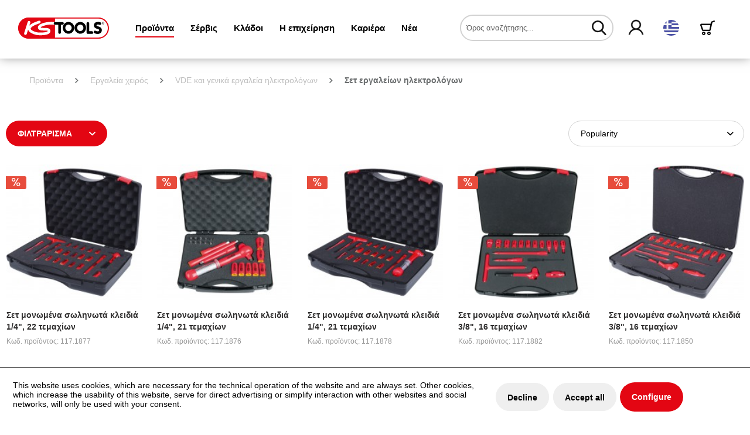

--- FILE ---
content_type: text/html; charset=UTF-8
request_url: https://www.kstools.com/el/proionta/ergalia-chiros/vde-kai-genika-ergalia-ilektrologon/set-ergalion-ilektrologon/
body_size: 23159
content:
<!DOCTYPE html>
<html class="no-js" lang="el" itemscope="itemscope" itemtype="https://schema.org/WebPage">
<head>
<script type="text/javascript" src="/custom/plugins/PixEnhancedEcommerce/Resources/views/frontend/_public/src/js/cookie_management.js"></script>
<script type="text/javascript">
var all_declined = document.cookie.match('(^|;)\\s*' + "cookieDeclined" + '\\s*=\\s*([^;]+)');
var all_allowed = document.cookie.match('(^|;)\\s*' + "allowCookie" + '\\s*=\\s*([^;]+)');
var cookie_preferences = document.cookie.match('(^|;)\\s*' + "cookiePreferences" + '\\s*=\\s*([^;]+)');
var is_preference_set = false;
var use_cookie = 1;
use_cookie = 1;
if(cookie_preferences && JSON.stringify(cookie_preferences).indexOf("\\\"_ga\\\",\\\"active\\\":true") > 0) {
is_preference_set = true;
}
var idCutted = "UA-82676015-2".substring(2, "UA-82676015-2".length);
var _gat_cookie_name = "_gat_gtag_UA-82676015-2".replace(/-/g, "_");
var _ga_cookie_name = "_ga_" + idCutted;
if(!is_preference_set && (use_cookie === 1) && !all_allowed) {
deleteCookie(_gat_cookie_name);
deleteCookie("_ga");
deleteCookie("_gid");
deleteCookie(_ga_cookie_name);
}
</script>
<script async src="https://www.googletagmanager.com/gtag/js?id=UA-82676015-2"></script>
<script type="text/javascript">
function gtag() {
dataLayer.push(arguments);
}
window.dataLayer = window.dataLayer || [];
gtag('js', new Date());
var gtagConfig = { 'allow_display_features': true};
gtagConfig.anonymize_ip = true;
gtagConfig.custom_map = {"dimension1":"sub_shop","dimension2":"payment_method","dimension3":"shipping_method","dimension4":"customer_group","dimension5":"customer_country","dimension6":"customer_city","dimension7":"ecomm_prodid","dimension8":"ecomm_pagetype","dimension9":"ecomm_totalvalue","dimension10":"ecomm_category"};
gtagConfig.cookie_flags = "secure;samesite=none";
if((!all_declined && is_preference_set) || all_allowed || (use_cookie === 2)) {
gtag('config', 'UA-82676015-2', gtagConfig);
}
</script>
<meta charset="utf-8">
<meta name="author" content="" />
<meta name="robots" content="index,follow" />
<meta name="revisit-after" content="15 ημέρες" />
<meta name="keywords" content="" />
<meta name="description" content="" />
<meta property="og:type" content="product.group" />
<meta property="og:site_name" content="KS Tools Werkzeuge - Maschinen GmbH" />
<meta property="og:title" content="Σετ εργαλείων ηλεκτρολόγων" />
<meta property="og:description" content="" />
<meta name="twitter:card" content="product" />
<meta name="twitter:site" content="KS Tools Werkzeuge - Maschinen GmbH" />
<meta name="twitter:title" content="Σετ εργαλείων ηλεκτρολόγων" />
<meta name="twitter:description" content="" />
<meta property="og:image" content="https://www.kstools.com/themes/Frontend/KSTools/frontend/_public/src/img/logos/logo--tablet.png" />
<meta name="twitter:image" content="https://www.kstools.com/themes/Frontend/KSTools/frontend/_public/src/img/logos/logo--tablet.png" />
<meta itemprop="copyrightHolder" content="KS Tools Werkzeuge - Maschinen GmbH" />
<meta itemprop="copyrightYear" content="2014" />
<meta itemprop="isFamilyFriendly" content="True" />
<meta itemprop="image" content="/themes/Frontend/KSTools/frontend/_public/src/img/logos/logo--tablet.png" />
<meta name="viewport" content="width=device-width, initial-scale=1.0">
<meta name="mobile-web-app-capable" content="yes">
<meta name="apple-mobile-web-app-title" content="KS Tools Werkzeuge - Maschinen GmbH">
<meta name="apple-mobile-web-app-capable" content="yes">
<meta name="apple-mobile-web-app-status-bar-style" content="default">
<link rel="apple-touch-icon-precomposed" href="/themes/Frontend/KSTools/frontend/_public/src/img/apple-touch-icon-precomposed.png">
<link rel="shortcut icon" href="/themes/Frontend/KSTools/frontend/_public/src/img/favicon.ico">
<meta name="msapplication-navbutton-color" content="#e30613" />
<meta name="application-name" content="KS Tools Werkzeuge - Maschinen GmbH" />
<meta name="msapplication-starturl" content="https://www.kstools.com/el/" />
<meta name="msapplication-window" content="width=1024;height=768" />
<meta name="msapplication-TileImage" content="/themes/Frontend/KSTools/frontend/_public/src/img/win-tile-image.png">
<meta name="msapplication-TileColor" content="#e30613">
<meta name="theme-color" content="#e30613" />
<link rel="canonical" href="https://www.kstools.com/el/proionta/ergalia-chiros/vde-kai-genika-ergalia-ilektrologon/set-ergalion-ilektrologon/"/>
<title itemprop="name">Σετ εργαλείων ηλεκτρολόγων | VDE και γενικά εργαλεία ηλεκτρολόγων | Εργαλεία χειρός | Προϊόντα | KS Tools Werkzeuge - Maschinen GmbH</title>
<link href="/web/cache/1768702503_efa499696ed8da54e143580bcd96d9a2.css" media="all" rel="stylesheet" type="text/css" />
<script src="https://challenges.cloudflare.com/turnstile/v0/api.js" async defer></script>
<script>
function enableSubmit() {
if($.cookie('search-authenticated')){
$('.main-search--button').prop('disabled', false);
}
if($('body').hasClass('turnstile-active') && $.cookie('search-authenticated') === undefined){
var turnstile = $('body').find('.cf-turnstile');
var url = $(turnstile).attr('data-kstoolsurl');
var turnstileContent = $(turnstile)[0].children;
var turnstileToken = $(turnstileContent).find("input[name='cf-turnstile-response']")[0].value;
$('.main-search--button').prop('disabled', false);
$.ajax({
url: url,
type: 'POST',
data: {
token: turnstileToken
},
success: function (response) {
console.log('success');
$.cookie("search-authenticated", 1, { expires: 365, path: '/' });
}
});
return true;
}
}
</script>
</head>
<body class=" turnstile-active is--ctl-listing is--act-index" >
<span class="pix-google-tag-id is--hidden" data-pix-google-tag-id="UA-82676015-2"></span>
<span class="pix-google-conversion-id is--hidden" data-pix-google-conversion-id=""></span>
<span class="pix-google-exclude-ip is--hidden" data-pix-google-exclude-ip=""></span>
<span class="pix-google-exclude-backend-user" data-pix⁻google-exclude-backend-user=""></span>
<div class="page-wrap">
<noscript class="noscript-main">
<div class="alert is--warning">
<div class="alert--icon">
<i class="icon--element icon--warning"></i>
</div>
<div class="alert--content">
Για να χρησιμοποιήσετε πλήρως το KS&#x20;Tools&#x20;Werkzeuge&#x20;-&#x20;Maschinen&#x20;GmbH, συνιστούμε να ενεργοποιήσετε το Javascript στο πρόγραμμα περιήγησής σας.
</div>
</div>
</noscript>
<header class="header-main">
<div class="container header--navigation">
<div class="logo-main block-group" role="banner">
<div class="logo--shop block">
<a class="logo--link" href="https://www.kstools.com/el/" title="KS Tools Werkzeuge - Maschinen GmbH - αλλαγή στην αρχική σελίδα">
<img src="/themes/Frontend/KSTools/frontend/_public/src/img/logos/logo.svg" alt="KS Tools Werkzeuge - Maschinen GmbH - αλλαγή στην αρχική σελίδα" />
</a>
</div>
</div>
<nav class="navigation-main">
<div class="container" data-menu-scroller="true" data-listSelector=".navigation--list.container" data-viewPortSelector=".navigation--list-wrapper">
<div class="navigation--list-wrapper">
<ul class="navigation--list container" role="menubar" itemscope="itemscope" itemtype="https://schema.org/SiteNavigationElement">
<li class="navigation--entry is--active" role="menuitem"><a class="navigation--link is--active" href="/el/" title="Προϊόντα" itemprop="url"><span itemprop="name">Προϊόντα</span></a></li><li class="navigation--entry" role="menuitem"><a class="navigation--link" href="https://www.kstools.com/el/servis/" title="Σέρβις" itemprop="url"><span itemprop="name">Σέρβις</span></a></li><li class="navigation--entry" role="menuitem"><a class="navigation--link" href="https://www.kstools.com/el/kladi/" title="Κλάδοι" itemprop="url"><span itemprop="name">Κλάδοι</span></a></li><li class="navigation--entry" role="menuitem"><a class="navigation--link" href="https://www.kstools.com/el/i-epichirisi/" title="Η επιχείρηση" itemprop="url"><span itemprop="name">Η επιχείρηση</span></a></li><li class="navigation--entry" role="menuitem"><a class="navigation--link" href="https://www.kstools.com/el/kariera/" title="Καριέρα" itemprop="url"><span itemprop="name">Καριέρα</span></a></li><li class="navigation--entry is--blog-entry" role="menuitem"><a class="navigation--link" href="/news/blog/" title="Νέα" itemprop="url"><span itemprop="name">Νέα</span></a></li>            </ul>
</div>
<div class="advanced-menu" data-advanced-menu="true" data-hoverDelay="500">
<div class="menu--container">
<div class="button-container">
<span class="button--close">
<i class="icon--cross"></i>
</span>
</div>
<div class="content--wrapper has--content has--teaser">
<div class="teaser--left-container">
<div class="teaser--headline">Προϊόντα</div>
<ul class="menu--list menu--level-0">
<li class="menu--list-item item--level-0">
<a href="https://www.kstools.com/el/proionta/ergalia-chiros/" class="menu--list-item-link hover-parent-1251735815" title="Εργαλεία χειρός" data-hover-class=".hover-element-1251735815">
<i class="ks-icon-arrow"></i>
Εργαλεία χειρός
</a>
</li>
<li class="menu--list-item item--level-0">
<a href="https://www.kstools.com/el/proionta/idika-ergalia-autokiniton/" class="menu--list-item-link hover-parent-1251735816" title="Ειδικά εργαλεία αυτοκινήτων" data-hover-class=".hover-element-1251735816">
<i class="ks-icon-arrow"></i>
Ειδικά εργαλεία αυτοκινήτων
</a>
</li>
<li class="menu--list-item item--level-0">
<a href="https://www.kstools.com/el/proionta/idika-ergalia-fortigon/" class="menu--list-item-link hover-parent-1251735818" title="Ειδικά εργαλεία φορτηγών" data-hover-class=".hover-element-1251735818">
<i class="ks-icon-arrow"></i>
Ειδικά εργαλεία φορτηγών
</a>
</li>
<li class="menu--list-item item--level-0">
<a href="https://www.kstools.com/el/proionta/katastima-sillektikon-idon/" class="menu--list-item-link hover-parent-2000003913" title="Κατάστημα συλλεκτικών ειδών" data-hover-class=".hover-element-2000003913">
<i class="ks-icon-arrow"></i>
Κατάστημα συλλεκτικών ειδών
</a>
</li>
<li class="menu--list-item item--level-0">
<a href="https://www.kstools.com/el/proionta/anazitisi-klip/" class="menu--list-item-link hover-parent-2000003911" title="Αναζήτηση κλιπ" data-hover-class=".hover-element-2000003911">
<i class="ks-icon-arrow"></i>
Αναζήτηση κλιπ
</a>
</li>
<li class="menu--list-item item--level-0">
<a href="https://www.kstools.com/el/proionta/anazitisi-ergaliou/" class="menu--list-item-link hover-parent-2000003912" title="Αναζήτηση εργαλείου" data-hover-class=".hover-element-2000003912">
<i class="ks-icon-arrow"></i>
Αναζήτηση εργαλείου
</a>
</li>
<li class="menu--list-item item--level-0">
<a href="https://www.kstools.com/el/proionta/antallaktika/" class="menu--list-item-link hover-parent-2000003910" title="Ανταλλακτικά" data-hover-class=".hover-element-2000003910">
<i class="ks-icon-arrow"></i>
Ανταλλακτικά
</a>
</li>
</ul>
</div>
<div class="menu--delimiter" style="right: 70%;"></div>
<div class="menu--teaser hover-hide-2000003909" style="width: 70%;">
<div class="teaser--container">
<div class="teaser--content-block">
<div class="teaser--image" style="background-image: url(https://www.kstools.com/media/image/11/23/40/Ks_Header_Banner_Produkte_1900x500-1.jpg);"></div>
</div>
</div>
</div>
<div class="menu--teaser hover-element hover-element-1251735815" style="width: 70%; display: none" data-hover-hide=".hover-hide-2000003909" data-hover-parent=".hover-parent-1251735815">
<div class="teaser--container">
<div class="teaser--content-block">
<div class="teaser--image " style="background-image: url(https://www.kstools.com/media/image/11/23/40/Ks_Header_Banner_Produkte_1900x500-1.jpg);"></div>
</div>
</div>
</div>
<div class="menu--teaser hover-element hover-element-1251735816" style="width: 70%; display: none" data-hover-hide=".hover-hide-2000003909" data-hover-parent=".hover-parent-1251735816">
<div class="teaser--container">
<div class="teaser--content-block">
<div class="teaser--image " style="background-image: url(https://www.kstools.com/media/image/11/23/40/Ks_Header_Banner_Produkte_1900x500-1.jpg);"></div>
</div>
</div>
</div>
<div class="menu--teaser hover-element hover-element-1251735818" style="width: 70%; display: none" data-hover-hide=".hover-hide-2000003909" data-hover-parent=".hover-parent-1251735818">
<div class="teaser--container">
<div class="teaser--content-block">
<div class="teaser--image " style="background-image: url(https://www.kstools.com/media/image/11/23/40/Ks_Header_Banner_Produkte_1900x500-1.jpg);"></div>
</div>
</div>
</div>
<div class="menu--teaser hover-element hover-element-2000003913" style="width: 70%; display: none" data-hover-hide=".hover-hide-2000003909" data-hover-parent=".hover-parent-2000003913">
<div class="teaser--container">
<div class="teaser--content-block">
<div class="teaser--image " style="background-image: url(https://www.kstools.com/media/image/3c/d6/81/Ks_Header_Banner_Produkte_1900x500-1057d26eaa0a58b.jpg);"></div>
</div>
</div>
</div>
<div class="menu--teaser hover-element hover-element-2000003911" style="width: 70%; display: none" data-hover-hide=".hover-hide-2000003909" data-hover-parent=".hover-parent-2000003911">
<div class="teaser--container">
<div class="teaser--content-block">
<div class="teaser--image " style="background-image: url(https://www.kstools.com/media/image/e9/25/20/Ks_Header_Banner_Produkte_1900x500-857d02c5dd03df.jpg);"></div>
</div>
</div>
</div>
<div class="menu--teaser hover-element hover-element-2000003912" style="width: 70%; display: none" data-hover-hide=".hover-hide-2000003909" data-hover-parent=".hover-parent-2000003912">
<div class="teaser--container">
<div class="teaser--content-block">
<div class="teaser--image " style="background-image: url(https://www.kstools.com/media/image/38/22/8e/Ks_Header_Banner_Produkte_1900x500-757d02c5beabe2.jpg);"></div>
</div>
</div>
</div>
<div class="menu--teaser hover-element hover-element-2000003910" style="width: 70%; display: none" data-hover-hide=".hover-hide-2000003909" data-hover-parent=".hover-parent-2000003910">
<div class="teaser--container">
<div class="teaser--content-block">
<div class="teaser--image " style="background-image: url(https://www.kstools.com/media/image/61/e9/96/Ks_Header_Banner_Produkte_1900x500-657d02c5832473.jpg);"></div>
</div>
</div>
</div>
</div>
</div>
<div class="menu--container">
<div class="button-container">
<span class="button--close">
<i class="icon--cross"></i>
</span>
</div>
<div class="content--wrapper has--content has--teaser">
<div class="teaser--left-container">
<div class="teaser--headline">Σέρβις</div>
<ul class="menu--list menu--level-0">
<li class="menu--list-item item--level-0">
<a href="https://www.kstools.com/el/servis/mesa/" class="menu--list-item-link hover-parent-2000003838" title="Μέσα" data-hover-class=".hover-element-2000003838">
<i class="ks-icon-arrow"></i>
Μέσα
</a>
</li>
<li class="menu--list-item item--level-0">
<a href="https://www.kstools.com/el/always-there-for-you-el" class="menu--list-item-link hover-parent-2000003836" title="Φόρμα επικοινωνίας" data-hover-class=".hover-element-2000003836">
<i class="ks-icon-arrow"></i>
Φόρμα επικοινωνίας
</a>
</li>
<li class="menu--list-item item--level-0">
<a href="https://www.kstools.com/el/servis/lipsi/" class="menu--list-item-link hover-parent-2000003841" title="Λήψη" data-hover-class=".hover-element-2000003841">
<i class="ks-icon-arrow"></i>
Λήψη
</a>
</li>
<li class="menu--list-item item--level-0">
<a href="https://www.kstools.com/el/servis/efodiastiki-alisida/" class="menu--list-item-link hover-parent-2000003829" title="Εφοδιαστική αλυσίδα" data-hover-class=".hover-element-2000003829">
<i class="ks-icon-arrow"></i>
Εφοδιαστική αλυσίδα
</a>
</li>
<li class="menu--list-item item--level-0">
<a href="https://www.kstools.com/el/servis/ilektroniki-antallagi-dedomenon/" class="menu--list-item-link hover-parent-2000003830" title="Ηλεκτρονική ανταλλαγή δεδομένων" data-hover-class=".hover-element-2000003830">
<i class="ks-icon-arrow"></i>
Ηλεκτρονική ανταλλαγή δεδομένων
</a>
</li>
<li class="menu--list-item item--level-0">
<a href="https://www.kstools.com/el/servis/ipostirixi-meta-tin-agora/" class="menu--list-item-link hover-parent-2000003831" title="Υποστήριξη μετά την αγορά" data-hover-class=".hover-element-2000003831">
<i class="ks-icon-arrow"></i>
Υποστήριξη μετά την αγορά
</a>
</li>
<li class="menu--list-item item--level-0">
<a href="https://www.kstools.com/el/servis/ipodixis-asfalias/" class="menu--list-item-link hover-parent-2000003832" title="Υποδείξεις ασφαλείας" data-hover-class=".hover-element-2000003832">
<i class="ks-icon-arrow"></i>
Υποδείξεις ασφαλείας
</a>
</li>
<li class="menu--list-item item--level-0">
<a href="https://www.kstools.com/el/servis/eukoles-metatropes/" class="menu--list-item-link hover-parent-2000003833" title="Εύκολες μετατροπές" data-hover-class=".hover-element-2000003833">
<i class="ks-icon-arrow"></i>
Εύκολες μετατροπές
</a>
</li>
<li class="menu--list-item item--level-0">
<a href="https://www.kstools.com/el/servis/kentro-ekpaideusis-kai-ekthesi/" class="menu--list-item-link hover-parent-2000003834" title="Κέντρο εκπαίδευσης και έκθεση" data-hover-class=".hover-element-2000003834">
<i class="ks-icon-arrow"></i>
Κέντρο εκπαίδευσης και έκθεση
</a>
</li>
<li class="menu--list-item item--level-0">
<a href="https://www.kstools.com/el/servis/seminaria/" class="menu--list-item-link hover-parent-2000003835" title="Σεμινάρια" data-hover-class=".hover-element-2000003835">
<i class="ks-icon-arrow"></i>
Σεμινάρια
</a>
</li>
<li class="menu--list-item item--level-0">
<a href="https://www.kstools.com/el/servis/entipa/" class="menu--list-item-link hover-parent-2000003840" title="Έντυπα" data-hover-class=".hover-element-2000003840">
<i class="ks-icon-arrow"></i>
Έντυπα
</a>
</li>
</ul>
</div>
<div class="menu--delimiter" style="right: 70%;"></div>
<div class="menu--teaser hover-hide-2000003827" style="width: 70%;">
<div class="teaser--container">
<div class="teaser--content-block">
<div class="teaser--image" style="background-image: url(https://www.kstools.com/media/image/b3/c6/f3/Ks_Header_Banner_Service_1900x500-1.jpg);"></div>
</div>
</div>
</div>
<div class="menu--teaser hover-element hover-element-2000003838" style="width: 70%; display: none" data-hover-hide=".hover-hide-2000003827" data-hover-parent=".hover-parent-2000003838">
<div class="teaser--container">
<div class="teaser--content-block">
<div class="teaser--image " style="background-image: url(https://www.kstools.com/media/image/ea/f1/d6/Ks_Header_Banner_Produkte_1900x500-957d02c5fc65d9.jpg);"></div>
</div>
</div>
</div>
<div class="menu--teaser hover-element hover-element-2000003836" style="width: 70%; display: none" data-hover-hide=".hover-hide-2000003827" data-hover-parent=".hover-parent-2000003836">
<div class="teaser--container">
<div class="teaser--content-block">
<div class="teaser--image " style="background-image: url(https://www.kstools.com/media/image/40/e1/bf/Ks_Header_Banner_Service_1900x500-10.jpg);"></div>
</div>
</div>
</div>
<div class="menu--teaser hover-element hover-element-2000003841" style="width: 70%; display: none" data-hover-hide=".hover-hide-2000003827" data-hover-parent=".hover-parent-2000003841">
<div class="teaser--container">
<div class="teaser--content-block">
<div class="teaser--image " style="background-image: url(https://www.kstools.com/media/image/c6/1c/66/Ks_Header_Banner_Service_1900x500-1357d02c7cdba1c.jpg);"></div>
</div>
</div>
</div>
<div class="menu--teaser hover-element hover-element-2000003829" style="width: 70%; display: none" data-hover-hide=".hover-hide-2000003827" data-hover-parent=".hover-parent-2000003829">
<div class="teaser--container">
<div class="teaser--content-block">
<div class="teaser--image " style="background-image: url(https://www.kstools.com/media/image/15/d3/cf/Ks_Header_Banner_Service_1900x500-3.jpg);"></div>
</div>
</div>
</div>
<div class="menu--teaser hover-element hover-element-2000003830" style="width: 70%; display: none" data-hover-hide=".hover-hide-2000003827" data-hover-parent=".hover-parent-2000003830">
<div class="teaser--container">
<div class="teaser--content-block">
<div class="teaser--image " style="background-image: url(https://www.kstools.com/media/image/f4/76/5f/Ks_Header_Banner_Service_1900x500-4.jpg);"></div>
</div>
</div>
</div>
<div class="menu--teaser hover-element hover-element-2000003831" style="width: 70%; display: none" data-hover-hide=".hover-hide-2000003827" data-hover-parent=".hover-parent-2000003831">
<div class="teaser--container">
<div class="teaser--content-block">
<div class="teaser--image " style="background-image: url(https://www.kstools.com/media/image/8a/4e/a2/Ks_Header_Banner_Service_1900x500-5.jpg);"></div>
</div>
</div>
</div>
<div class="menu--teaser hover-element hover-element-2000003832" style="width: 70%; display: none" data-hover-hide=".hover-hide-2000003827" data-hover-parent=".hover-parent-2000003832">
<div class="teaser--container">
<div class="teaser--content-block">
<div class="teaser--image " style="background-image: url(https://www.kstools.com/media/image/2f/86/e0/Ks_Header_Banner_Service_1900x500-6.jpg);"></div>
</div>
</div>
</div>
<div class="menu--teaser hover-element hover-element-2000003833" style="width: 70%; display: none" data-hover-hide=".hover-hide-2000003827" data-hover-parent=".hover-parent-2000003833">
<div class="teaser--container">
<div class="teaser--content-block">
<div class="teaser--image " style="background-image: url(https://www.kstools.com/media/image/f6/4f/32/Ks_Header_Banner_Service_1900x500-7.jpg);"></div>
</div>
</div>
</div>
<div class="menu--teaser hover-element hover-element-2000003834" style="width: 70%; display: none" data-hover-hide=".hover-hide-2000003827" data-hover-parent=".hover-parent-2000003834">
<div class="teaser--container">
<div class="teaser--content-block">
<div class="teaser--image " style="background-image: url(https://www.kstools.com/media/image/24/37/54/Ks_Header_Banner_Service_1900x500-15.jpg);"></div>
</div>
</div>
</div>
<div class="menu--teaser hover-element hover-element-2000003835" style="width: 70%; display: none" data-hover-hide=".hover-hide-2000003827" data-hover-parent=".hover-parent-2000003835">
<div class="teaser--container">
<div class="teaser--content-block">
<div class="teaser--image " style="background-image: url(https://www.kstools.com/media/image/b6/dd/df/Ks_Header_Banner_Service_1900x500-9.jpg);"></div>
</div>
</div>
</div>
<div class="menu--teaser hover-element hover-element-2000003840" style="width: 70%; display: none" data-hover-hide=".hover-hide-2000003827" data-hover-parent=".hover-parent-2000003840">
<div class="teaser--container">
<div class="teaser--content-block">
<div class="teaser--image " style="background-image: url(https://www.kstools.com/media/image/ac/a7/8a/Ks_Header_Banner_Service_1900x500-1457d02c7eb24c1.jpg);"></div>
</div>
</div>
</div>
</div>
</div>
<div class="menu--container">
<div class="button-container">
<span class="button--close">
<i class="icon--cross"></i>
</span>
</div>
<div class="content--wrapper has--content has--teaser">
<div class="teaser--left-container">
<div class="teaser--headline">Κλάδοι</div>
<ul class="menu--list menu--level-0">
<li class="menu--list-item item--level-0">
<a href="https://www.kstools.com/el/kladi/viomichania-kai-viotechnia/" class="menu--list-item-link hover-parent-2000003871" title="Βιομηχανία και βιοτεχνία" data-hover-class=".hover-element-2000003871">
<i class="ks-icon-arrow"></i>
Βιομηχανία και βιοτεχνία
</a>
</li>
<li class="menu--list-item item--level-0">
<a href="https://www.kstools.com/el/kladi/technologia-domisis-kai-ktirion/" class="menu--list-item-link hover-parent-2000003870" title="Τεχνολογία δόμησης και κτιρίων" data-hover-class=".hover-element-2000003870">
<i class="ks-icon-arrow"></i>
Τεχνολογία δόμησης και κτιρίων
</a>
</li>
<li class="menu--list-item item--level-0">
<a href="https://www.kstools.com/el/kladi/epivatika-autokinita-kai-mikra-fortiga-12v/" class="menu--list-item-link hover-parent-2000003872" title="Επιβατικά αυτοκίνητα και μικρά φορτηγά [12V]" data-hover-class=".hover-element-2000003872">
<i class="ks-icon-arrow"></i>
Επιβατικά αυτοκίνητα και μικρά φορτηγά [12V]
</a>
</li>
<li class="menu--list-item item--level-0">
<a href="https://www.kstools.com/el/kladi/ochimata-epaggelmatikis-chrisis-24v/" class="menu--list-item-link hover-parent-2000003873" title="Οχήματα επαγγελματικής χρήσης [24V]" data-hover-class=".hover-element-2000003873">
<i class="ks-icon-arrow"></i>
Οχήματα επαγγελματικής χρήσης [24V]
</a>
</li>
</ul>
</div>
<div class="menu--delimiter" style="right: 70%;"></div>
<div class="menu--teaser hover-hide-2000003869" style="width: 70%;">
<div class="teaser--container">
<div class="teaser--content-block">
<div class="teaser--image" style="background-image: url(https://www.kstools.com/media/image/f0/a3/bd/Ks_Header_Banner_Branche_1900x500-6.jpg);"></div>
</div>
</div>
</div>
<div class="menu--teaser hover-element hover-element-2000003871" style="width: 70%; display: none" data-hover-hide=".hover-hide-2000003869" data-hover-parent=".hover-parent-2000003871">
<div class="teaser--container">
<div class="teaser--content-block">
<div class="teaser--image " style="background-image: url(https://www.kstools.com/media/image/b8/b6/76/Ks_Header_Banner_Branche_1900x500-3.jpg);"></div>
</div>
</div>
</div>
<div class="menu--teaser hover-element hover-element-2000003870" style="width: 70%; display: none" data-hover-hide=".hover-hide-2000003869" data-hover-parent=".hover-parent-2000003870">
<div class="teaser--container">
<div class="teaser--content-block">
<div class="teaser--image " style="background-image: url(https://www.kstools.com/media/image/a6/94/fa/Ks_Header_Banner_Branche_1900x500-2.jpg);"></div>
</div>
</div>
</div>
<div class="menu--teaser hover-element hover-element-2000003872" style="width: 70%; display: none" data-hover-hide=".hover-hide-2000003869" data-hover-parent=".hover-parent-2000003872">
<div class="teaser--container">
<div class="teaser--content-block">
<div class="teaser--image " style="background-image: url(https://www.kstools.com/media/image/01/d1/36/Ks_Header_Banner_Branche_1900x500-4.jpg);"></div>
</div>
</div>
</div>
<div class="menu--teaser hover-element hover-element-2000003873" style="width: 70%; display: none" data-hover-hide=".hover-hide-2000003869" data-hover-parent=".hover-parent-2000003873">
<div class="teaser--container">
<div class="teaser--content-block">
<div class="teaser--image " style="background-image: url(https://www.kstools.com/media/image/4b/9e/ab/Ks_Header_Banner_Branche_1900x500-5.jpg);"></div>
</div>
</div>
</div>
</div>
</div>
<div class="menu--container">
<div class="button-container">
<span class="button--close">
<i class="icon--cross"></i>
</span>
</div>
<div class="content--wrapper has--content has--teaser">
<div class="teaser--left-container">
<div class="teaser--headline">Η επιχείρηση</div>
<ul class="menu--list menu--level-0">
<li class="menu--list-item item--level-0">
<a href="https://www.kstools.com/el/i-epichirisi/pia-inai-i-ks-tools/" class="menu--list-item-link hover-parent-2000003881" title="Ποια είναι η KS Tools" data-hover-class=".hover-element-2000003881">
<i class="ks-icon-arrow"></i>
Ποια είναι η KS Tools
</a>
</li>
<li class="menu--list-item item--level-0">
<a href="https://www.kstools.com/el/i-epichirisi/istoriko/" class="menu--list-item-link hover-parent-2000003880" title="Ιστορικό" data-hover-class=".hover-element-2000003880">
<i class="ks-icon-arrow"></i>
Ιστορικό
</a>
</li>
<li class="menu--list-item item--level-0">
<a href="https://www.kstools.com/el/i-epichirisi/profil-kai-orama/" class="menu--list-item-link hover-parent-2000003882" title="Προφίλ και όραμα" data-hover-class=".hover-element-2000003882">
<i class="ks-icon-arrow"></i>
Προφίλ και όραμα
</a>
</li>
<li class="menu--list-item item--level-0">
<a href="https://www.kstools.com/el/i-epichirisi/ipodigma/" class="menu--list-item-link hover-parent-2000003883" title="Υπόδειγμα" data-hover-class=".hover-element-2000003883">
<i class="ks-icon-arrow"></i>
Υπόδειγμα
</a>
</li>
<li class="menu--list-item item--level-0">
<a href="https://www.kstools.com/el/i-epichirisi/kinoniki-prosfora/" class="menu--list-item-link hover-parent-2000003884" title="Κοινωνική προσφορά" data-hover-class=".hover-element-2000003884">
<i class="ks-icon-arrow"></i>
Κοινωνική προσφορά
</a>
</li>
<li class="menu--list-item item--level-0">
<a href="https://www.kstools.com/el/i-epichirisi/diachirisi-piotitas/" class="menu--list-item-link hover-parent-2000003885" title="Διαχείριση ποιότητας" data-hover-class=".hover-element-2000003885">
<i class="ks-icon-arrow"></i>
Διαχείριση ποιότητας
</a>
</li>
<li class="menu--list-item item--level-0">
<a href="https://www.kstools.com/el/i-epichirisi/diachirisi-perivallontos/" class="menu--list-item-link hover-parent-2000003886" title="Διαχείριση περιβάλλοντος" data-hover-class=".hover-element-2000003886">
<i class="ks-icon-arrow"></i>
Διαχείριση περιβάλλοντος
</a>
</li>
<li class="menu--list-item item--level-0">
<a href="https://www.kstools.com/el/i-epichirisi/kainotoma-proionta/" class="menu--list-item-link hover-parent-2000003887" title="Καινοτόμα προϊόντα" data-hover-class=".hover-element-2000003887">
<i class="ks-icon-arrow"></i>
Καινοτόμα προϊόντα
</a>
</li>
<li class="menu--list-item item--level-0">
<a href="https://www.kstools.com/el/i-epichirisi/diakrisis/" class="menu--list-item-link hover-parent-2000003888" title="Διακρίσεις" data-hover-class=".hover-element-2000003888">
<i class="ks-icon-arrow"></i>
Διακρίσεις
</a>
</li>
<li class="menu--list-item item--level-0">
<a href="https://www.kstools.com/el/i-epichirisi/pistopiitika/" class="menu--list-item-link hover-parent-2000003889" title="Πιστοποιητικά" data-hover-class=".hover-element-2000003889">
<i class="ks-icon-arrow"></i>
Πιστοποιητικά
</a>
</li>
<li class="menu--list-item item--level-0">
<a href="https://www.kstools.com/el/i-epichirisi/sinergates/" class="menu--list-item-link hover-parent-2000003890" title="Συνεργάτες" data-hover-class=".hover-element-2000003890">
<i class="ks-icon-arrow"></i>
Συνεργάτες
</a>
</li>
<li class="menu--list-item item--level-0">
<a href="https://www.kstools.com/el/i-epichirisi/athlitikes-chorigies/" class="menu--list-item-link hover-parent-2000003879" title="Αθλητικές χορηγίες" data-hover-class=".hover-element-2000003879">
<i class="ks-icon-arrow"></i>
Αθλητικές χορηγίες
</a>
</li>
<li class="menu--list-item item--level-0">
<a href="https://www.kstools.com/el/i-epichirisi/anazitisi-exidikeumenou-emporou/" class="menu--list-item-link hover-parent-2000003891" title="Αναζήτηση εξειδικευμένου εμπόρου" data-hover-class=".hover-element-2000003891">
<i class="ks-icon-arrow"></i>
Αναζήτηση εξειδικευμένου εμπόρου
</a>
</li>
</ul>
</div>
<div class="menu--delimiter" style="right: 70%;"></div>
<div class="menu--teaser hover-hide-2000003878" style="width: 70%;">
<div class="teaser--container">
<div class="teaser--content-block">
<div class="teaser--image" style="background-image: url(https://www.kstools.com/media/image/02/74/93/Ks_Header_Banner_Unternehmen_1900x500-157d02c8088379.jpg);"></div>
</div>
</div>
</div>
<div class="menu--teaser hover-element hover-element-2000003881" style="width: 70%; display: none" data-hover-hide=".hover-hide-2000003878" data-hover-parent=".hover-parent-2000003881">
<div class="teaser--container">
<div class="teaser--content-block">
<div class="teaser--image " style="background-image: url(https://www.kstools.com/media/image/a4/4a/00/Ks_Header_Banner_Unternehmen_1900x500-14.jpg);"></div>
</div>
</div>
</div>
<div class="menu--teaser hover-element hover-element-2000003880" style="width: 70%; display: none" data-hover-hide=".hover-hide-2000003878" data-hover-parent=".hover-parent-2000003880">
<div class="teaser--container">
<div class="teaser--content-block">
<div class="teaser--image " style="background-image: url(https://www.kstools.com/media/image/5e/f7/b7/Ks_Header_Banner_Unternehmen_1900x500-357d02c8411b4a.jpg);"></div>
</div>
</div>
</div>
<div class="menu--teaser hover-element hover-element-2000003882" style="width: 70%; display: none" data-hover-hide=".hover-hide-2000003878" data-hover-parent=".hover-parent-2000003882">
<div class="teaser--container">
<div class="teaser--content-block">
<div class="teaser--image " style="background-image: url(https://www.kstools.com/media/image/7e/2b/7e/Ks_Header_Banner_Unternehmen_1900x500-457d02c85ba931.jpg);"></div>
</div>
</div>
</div>
<div class="menu--teaser hover-element hover-element-2000003883" style="width: 70%; display: none" data-hover-hide=".hover-hide-2000003878" data-hover-parent=".hover-parent-2000003883">
<div class="teaser--container">
<div class="teaser--content-block">
<div class="teaser--image " style="background-image: url(https://www.kstools.com/media/image/78/88/8d/Ks_Header_Banner_Unternehmen_1900x500-557d02c879b3ed.jpg);"></div>
</div>
</div>
</div>
<div class="menu--teaser hover-element hover-element-2000003884" style="width: 70%; display: none" data-hover-hide=".hover-hide-2000003878" data-hover-parent=".hover-parent-2000003884">
<div class="teaser--container">
<div class="teaser--content-block">
<div class="teaser--image " style="background-image: url(https://www.kstools.com/media/image/ae/5f/07/Ks_Header_Banner_Unternehmen_1900x500-657d02c8976da4.jpg);"></div>
</div>
</div>
</div>
<div class="menu--teaser hover-element hover-element-2000003885" style="width: 70%; display: none" data-hover-hide=".hover-hide-2000003878" data-hover-parent=".hover-parent-2000003885">
<div class="teaser--container">
<div class="teaser--content-block">
<div class="teaser--image " style="background-image: url(https://www.kstools.com/media/image/09/79/0d/Ks_Header_Banner_Unternehmen_1900x500-757d02c8b2cc02.jpg);"></div>
</div>
</div>
</div>
<div class="menu--teaser hover-element hover-element-2000003886" style="width: 70%; display: none" data-hover-hide=".hover-hide-2000003878" data-hover-parent=".hover-parent-2000003886">
<div class="teaser--container">
<div class="teaser--content-block">
<div class="teaser--image " style="background-image: url(https://www.kstools.com/media/image/d1/4d/87/Ks_Header_Banner_Unternehmen_1900x500-857d02c8ccfaee.jpg);"></div>
</div>
</div>
</div>
<div class="menu--teaser hover-element hover-element-2000003887" style="width: 70%; display: none" data-hover-hide=".hover-hide-2000003878" data-hover-parent=".hover-parent-2000003887">
<div class="teaser--container">
<div class="teaser--content-block">
<div class="teaser--image " style="background-image: url(https://www.kstools.com/media/image/01/90/01/Ks_Header_Banner_Unternehmen_1900x500-957d02c8e82663.jpg);"></div>
</div>
</div>
</div>
<div class="menu--teaser hover-element hover-element-2000003888" style="width: 70%; display: none" data-hover-hide=".hover-hide-2000003878" data-hover-parent=".hover-parent-2000003888">
<div class="teaser--container">
<div class="teaser--content-block">
<div class="teaser--image " style="background-image: url(https://www.kstools.com/media/image/67/f9/19/Ks_Header_Banner_Unternehmen_platzhalter.jpg);"></div>
</div>
</div>
</div>
<div class="menu--teaser hover-element hover-element-2000003889" style="width: 70%; display: none" data-hover-hide=".hover-hide-2000003878" data-hover-parent=".hover-parent-2000003889">
<div class="teaser--container">
<div class="teaser--content-block">
<div class="teaser--image " style="background-image: url(https://www.kstools.com/media/image/c9/14/a6/Ks_Header_Banner_Unternehmen_1900x500-1157d02c91da8e0.jpg);"></div>
</div>
</div>
</div>
<div class="menu--teaser hover-element hover-element-2000003890" style="width: 70%; display: none" data-hover-hide=".hover-hide-2000003878" data-hover-parent=".hover-parent-2000003890">
<div class="teaser--container">
<div class="teaser--content-block">
<div class="teaser--image " style="background-image: url(https://www.kstools.com/media/image/6b/0f/92/Ks_Header_Banner_Unternehmen_1900x500-1257d02c93a3687.jpg);"></div>
</div>
</div>
</div>
<div class="menu--teaser hover-element hover-element-2000003879" style="width: 70%; display: none" data-hover-hide=".hover-hide-2000003878" data-hover-parent=".hover-parent-2000003879">
<div class="teaser--container">
<div class="teaser--content-block">
<div class="teaser--image " style="background-image: url(https://www.kstools.com/media/image/de/e3/0a/Ks_Header_Banner_Unternehmen_1900x500-1357d03a367ee16.jpg);"></div>
</div>
</div>
</div>
<div class="menu--teaser hover-element hover-element-2000003891" style="width: 70%; display: none" data-hover-hide=".hover-hide-2000003878" data-hover-parent=".hover-parent-2000003891">
<div class="teaser--container">
<div class="teaser--content-block">
<div class="teaser--image " style="background-image: url(https://www.kstools.com/media/image/6a/c9/53/Ks_Header_Banner_Fachhaendler_1900x500.jpg);"></div>
</div>
</div>
</div>
</div>
</div>
<div class="menu--container">
<div class="button-container">
<span class="button--close">
<i class="icon--cross"></i>
</span>
</div>
<div class="content--wrapper has--content has--teaser">
<div class="teaser--left-container">
<div class="teaser--headline">Καριέρα</div>
<ul class="menu--list menu--level-0">
<li class="menu--list-item item--level-0">
<a href="https://www.kstools.com/el/kariera/praktiki/" class="menu--list-item-link hover-parent-2000003893" title="Πρακτική" data-hover-class=".hover-element-2000003893">
<i class="ks-icon-arrow"></i>
Πρακτική
</a>
</li>
<li class="menu--list-item item--level-0">
<a href="https://www.kstools.com/el/kariera/ekpaideusi/" class="menu--list-item-link hover-parent-2000003894" title="Εκπαίδευση" data-hover-class=".hover-element-2000003894">
<i class="ks-icon-arrow"></i>
Εκπαίδευση
</a>
</li>
<li class="menu--list-item item--level-0">
<a href="https://www.kstools.com/el/kariera/diples-spoudes/" class="menu--list-item-link hover-parent-2000003895" title="Διπλές σπουδές" data-hover-class=".hover-element-2000003895">
<i class="ks-icon-arrow"></i>
Διπλές σπουδές
</a>
</li>
</ul>
</div>
<div class="menu--delimiter" style="right: 70%;"></div>
<div class="menu--teaser hover-hide-2000003892" style="width: 70%;">
<div class="teaser--container">
<div class="teaser--content-block">
<div class="teaser--image" style="background-image: url(https://www.kstools.com/media/image/bd/5f/07/Ks_Header_Banner_Berufe_1900x500-157d02c2fb84f9.jpg);"></div>
</div>
</div>
</div>
<div class="menu--teaser hover-element hover-element-2000003893" style="width: 70%; display: none" data-hover-hide=".hover-hide-2000003892" data-hover-parent=".hover-parent-2000003893">
<div class="teaser--container">
<div class="teaser--content-block">
<div class="teaser--image " style="background-image: url(https://www.kstools.com/media/image/d4/16/ee/Ks_Header_Banner_Berufe_1900x500-257d02c3192221.jpg);"></div>
</div>
</div>
</div>
<div class="menu--teaser hover-element hover-element-2000003894" style="width: 70%; display: none" data-hover-hide=".hover-hide-2000003892" data-hover-parent=".hover-parent-2000003894">
<div class="teaser--container">
<div class="teaser--content-block">
<div class="teaser--image " style="background-image: url(https://www.kstools.com/media/image/8a/fc/74/Ks_Header_Banner_Berufe_1900x500-357d02c336dff1.jpg);"></div>
</div>
</div>
</div>
<div class="menu--teaser hover-element hover-element-2000003895" style="width: 70%; display: none" data-hover-hide=".hover-hide-2000003892" data-hover-parent=".hover-parent-2000003895">
<div class="teaser--container">
<div class="teaser--content-block">
<div class="teaser--image " style="background-image: url(https://www.kstools.com/media/image/58/80/d8/Ks_Header_Banner_Berufe_1900x500-557d02c36e6ea3.jpg);"></div>
</div>
</div>
</div>
</div>
</div>
<div class="menu--container">
<div class="button-container">
<span class="button--close">
<i class="icon--cross"></i>
</span>
</div>
<div class="content--wrapper has--content has--teaser">
<div class="teaser--left-container">
<div class="teaser--headline">Νέα</div>
<ul class="menu--list menu--level-0">
<li class="menu--list-item item--level-0">
<a href="https://www.kstools.com/el/nea/blog/" class="menu--list-item-link hover-parent-2000003903" title="Blog" data-hover-class=".hover-element-2000003903">
<i class="ks-icon-arrow"></i>
Blog
</a>
</li>
<li class="menu--list-item item--level-0">
<a href="https://www.kstools.com/el/nea/arthra-tipou/" class="menu--list-item-link hover-parent-2000003904" title="Άρθρα τύπου" data-hover-class=".hover-element-2000003904">
<i class="ks-icon-arrow"></i>
Άρθρα τύπου
</a>
</li>
<li class="menu--list-item item--level-0">
<a href="https://www.kstools.com/el/nea/imerominies/" class="menu--list-item-link hover-parent-2000003902" title="Ημερομηνίες" data-hover-class=".hover-element-2000003902">
<i class="ks-icon-arrow"></i>
Ημερομηνίες
</a>
</li>
<li class="menu--list-item item--level-0">
<a href="/newsletter" class="menu--list-item-link hover-parent-2000003905" title="Ενημερωτικό δελτίο" data-hover-class=".hover-element-2000003905">
<i class="ks-icon-arrow"></i>
Ενημερωτικό δελτίο
</a>
</li>
</ul>
</div>
<div class="menu--delimiter" style="right: 70%;"></div>
<div class="menu--teaser hover-hide-2000003901" style="width: 70%;">
<div class="teaser--container">
<div class="teaser--content-block">
<div class="teaser--image" style="background-image: url(https://www.kstools.com/media/image/57/0a/fc/Ks_Header_Banner_NEWS_1900x500-257d02c48bfbab.jpg);"></div>
</div>
</div>
</div>
<div class="menu--teaser hover-element hover-element-2000003903" style="width: 70%; display: none" data-hover-hide=".hover-hide-2000003901" data-hover-parent=".hover-parent-2000003903">
<div class="teaser--container">
<div class="teaser--content-block">
<div class="teaser--image " style="background-image: url(https://www.kstools.com/media/image/57/0a/fc/Ks_Header_Banner_NEWS_1900x500-257d02c48bfbab.jpg);"></div>
</div>
</div>
</div>
<div class="menu--teaser hover-element hover-element-2000003904" style="width: 70%; display: none" data-hover-hide=".hover-hide-2000003901" data-hover-parent=".hover-parent-2000003904">
<div class="teaser--container">
<div class="teaser--content-block">
<div class="teaser--image " style="background-image: url(https://www.kstools.com/media/image/3d/fb/5c/Ks_Header_Banner_NEWS_1900x500-357d02c4a78e45.jpg);"></div>
</div>
</div>
</div>
<div class="menu--teaser hover-element hover-element-2000003902" style="width: 70%; display: none" data-hover-hide=".hover-hide-2000003901" data-hover-parent=".hover-parent-2000003902">
<div class="teaser--container">
<div class="teaser--content-block">
<div class="teaser--image " style="background-image: url(https://www.kstools.com/media/image/c0/e1/e1/Ks_Header_Banner_NEWS_1900x500-4.jpg);"></div>
</div>
</div>
</div>
<div class="menu--teaser hover-element hover-element-2000003905" style="width: 70%; display: none" data-hover-hide=".hover-hide-2000003901" data-hover-parent=".hover-parent-2000003905">
<div class="teaser--container">
<div class="teaser--content-block">
<div class="teaser--image " style="background-image: url(https://www.kstools.com/media/image/77/e5/6c/Ks_Header_Banner_NEWS_1900x500-5.jpg);"></div>
</div>
</div>
</div>
</div>
</div>
</div>
</div>
</nav>
<nav class="shop--navigation block-group">
<ul class="navigation--list block-group" role="menubar">
<li class="navigation--entry entry--menu-left" role="menuitem">
<a class="entry--link entry--trigger btn is--icon-left" href="#offcanvas--left" data-offcanvas="true" data-offCanvasSelector=".sidebar-main">
<i class="icon--menu-new"></i>
</a>
</li>
<li class="navigation--entry entry--search" role="menuitem" data-search="true" aria-haspopup="true" data-minLength="5">
<a class="btn entry--link entry--trigger" href="#show-hide--search" title="Εμφάνιση / κλείσιμο αναζήτησης" aria-label="Εμφάνιση / κλείσιμο αναζήτησης">
<i class="icon--search"></i>
<span class="search--display">Αναζήτηση</span>
</a>
<form action="/el/search" method="get" class="main-search--form">
<input type="search" name="sSearch" aria-label="Όρος αναζήτησης..." class="main-search--field" autocomplete="off" autocapitalize="off" placeholder="Όρος αναζήτησης..." maxlength="30"  />
<div class="cf-turnstile" data-kstoolsurl="https://www.kstools.com/el/Validator"  data-sitekey="0x4AAAAAAB5mYlyda3P1ku1i" data-callback="enableSubmit" data-cdata="user-cdata"></div>
<button type="submit" class="main-search--button" aria-label="Αναζήτηση" disabled="disabled">
<svg width="25px" height="25px" viewBox="0 0 25 25" version="1.1" xmlns="http://www.w3.org/2000/svg" xmlns:xlink="http://www.w3.org/1999/xlink">
<defs></defs>
<g id="Header" stroke="none" stroke-width="1" fill="none" fill-rule="evenodd" transform="translate(-1414.000000, -37.000000)">
<g id="Group-36" fill="#131313">
<g id="Group-10" transform="translate(1414.000000, 22.000000)">
<g id="Group-4">
<g id="Group-2" transform="translate(0.000000, 15.000000)">
<path d="M24.2427915,22.77104 L18.1742498,16.5826995 C19.7345654,14.764069 20.5895005,12.4758642 20.5895005,10.0937409 C20.5895005,4.52813879 15.9711912,0 10.294724,0 C4.61830606,0 0,4.52813879 0,10.0937409 C0,15.6593413 4.61830606,20.1874801 10.294724,20.1874801 C12.4257291,20.1874801 14.4565251,19.5572814 16.1927548,18.3609519 L22.3073336,24.596251 C22.5629177,24.8564923 22.9066846,25 23.2750626,25 C23.6237385,25 23.954535,24.869659 24.205604,24.6326755 C24.7391668,24.1293064 24.7561598,23.2945971 24.2427915,22.77104 L24.2427915,22.77104 Z M10.294724,2.63315477 C14.4904962,2.63315477 17.9038892,5.97988609 17.9038892,10.0937409 C17.9038892,14.2075973 14.4904962,17.5543302 10.294724,17.5543302 C6.09895176,17.5543302 2.68556532,14.2075973 2.68556532,10.0937409 C2.68556532,5.97988609 6.09895176,2.63315477 10.294724,2.63315477 L10.294724,2.63315477 Z" id="search"></path>
</g>
</g>
</g>
</g>
</g>
</svg>
<span class="main-search--text">Αναζήτηση</span>
</button>
<div class="form--ajax-loader">&nbsp;</div>
</form>
<div class="main-search--results"></div>
</li>
<li class="navigation--entry entry--shop-menu" role="menuitem">

            
    <a href="#" title="Ο λογαριασμός μου"
       class="top-bar--account navigation--entry account--link open-login-modal">
        <svg width="27px" height="27px" viewBox="0 0 27 27" version="1.1" xmlns="http://www.w3.org/2000/svg" xmlns:xlink="http://www.w3.org/1999/xlink">
            <defs></defs>
            <g id="Header" stroke="none" stroke-width="1" fill="none" fill-rule="evenodd" transform="translate(-1484.000000, -36.000000)">
                <g id="Group-36" fill="#131313" stroke="#131313" stroke-width="0.5">
                    <g id="Group-10" transform="translate(1414.000000, 22.000000)">
                        <path d="M87.875,30.4166488 C90.2708268,28.9583025 91.8333025,26.3541732 91.8333025,23.3333512 C91.8333512,18.75 88.0833025,15 83.5,15 C78.9166975,15 75.1666503,18.75 75.1666503,23.3333512 C75.1666503,26.3541732 76.7291245,28.9583512 79.1249514,30.4166488 C74.9583011,31.9791732 71.8333011,35.6250005 71,40 L73.0833497,40 C74.125,35.2083502 78.3958755,31.6666488 83.5,31.6666488 C88.6041245,31.6666488 92.875,35.2083011 93.9166488,40 L96,40 C95.1666975,35.5208254 92.0416975,31.875 87.875,30.4166488 Z M77.25,23.3333512 C77.25,19.8958755 80.0625243,17.0833512 83.5,17.0833512 C86.9374757,17.0833512 89.75,19.8958755 89.75,23.3333512 C89.75,26.7708268 86.9374757,29.5833512 83.5,29.5833512 C80.0625195,29.5833512 77.25,26.7708268 77.25,23.3333512 Z" id="account"></path>
                    </g>
                </g>
            </g>
        </svg>
        <span class="account--display">
                            Σύνδεση
                    </span>
    </a>
        
    
            

    
            <div class="top-bar--language navigation--entry">
            
                                    <form method="post" class="language--form">
                        
                            <div class="field--select">
                                                                    <div class="language--flag el_GR">ελληνικά</div>
                                                                
                                    <div class="select-field">
                                        <select name="__shop" class="language--select" data-auto-submit="true">
                                                                                            <option value="1" >
                                                    Deutsch
                                                </option>
                                                                                            <option value="2" >
                                                    English
                                                </option>
                                                                                            <option value="19" >
                                                    Bosanski
                                                </option>
                                                                                            <option value="4" >
                                                    Čeština
                                                </option>
                                                                                            <option value="5" >
                                                    Dansk
                                                </option>
                                                                                            <option value="3" >
                                                    Dutch
                                                </option>
                                                                                            <option value="20" >
                                                    Eesti
                                                </option>
                                                                                            <option value="26" selected="selected">
                                                    ελληνικά
                                                </option>
                                                                                            <option value="6" >
                                                    Español
                                                </option>
                                                                                            <option value="8" >
                                                    Français
                                                </option>
                                                                                            <option value="18" >
                                                    Hrvatski
                                                </option>
                                                                                            <option value="9" >
                                                    Italiano
                                                </option>
                                                                                            <option value="21" >
                                                    Latvijas
                                                </option>
                                                                                            <option value="22" >
                                                    Lietuvos
                                                </option>
                                                                                            <option value="25" >
                                                    Magyar
                                                </option>
                                                                                            <option value="28" >
                                                    Norsk
                                                </option>
                                                                                            <option value="10" >
                                                    Polski
                                                </option>
                                                                                            <option value="11" >
                                                    Português
                                                </option>
                                                                                            <option value="12" >
                                                    Română
                                                </option>
                                                                                            <option value="14" >
                                                    Slovenščina
                                                </option>
                                                                                            <option value="23" >
                                                    Slovenský
                                                </option>
                                                                                            <option value="17" >
                                                    Srpski
                                                </option>
                                                                                            <option value="7" >
                                                    Suomi
                                                </option>
                                                                                            <option value="15" >
                                                    Svenska
                                                </option>
                                                                                            <option value="24" >
                                                    Türkçe
                                                </option>
                                                                                            <option value="16" >
                                                    български
                                                </option>
                                                                                            <option value="13" >
                                                    Русский
                                                </option>
                                                                                            <option value="27" >
                                                    中文
                                                </option>
                                                                                    </select>
                                    </div>
                                
                                <input type="hidden" name="__redirect" value="1">
                                
                            </div>
                        
                    </form>
                            
        </div>
    





    
    
    
    
    <a href="https://www.kstools.com/el/checkout/cart"
       title="Καλάθι αγορών"
       class="top-bar--cart navigation--entry cart--link entry--cart">

        <svg width="28px" height="28px" viewBox="0 0 28 28" version="1.1" xmlns="http://www.w3.org/2000/svg" xmlns:xlink="http://www.w3.org/1999/xlink">
            <defs></defs>
            <g xmlns="http://www.w3.org/2000/svg" id="Header" stroke="none" stroke-width="1" fill="none" fill-rule="evenodd" transform="translate(-1644.000000, -38.000000)">
                <g id="Group-5" transform="translate(1644.000000, 38.000000)" fill="#000000" fill-rule="nonzero">
                    <path d="M24.9162186,0.699076888 C24.6798568,0.127366335 24.0119105,-0.150474308 23.4212554,0.0824358109 L19.2181052,1.73733628 C19.1208678,1.77546651 19.0373433,1.82792593 18.9570601,1.88694278 C18.6603613,2.033392 18.4262435,2.29666059 18.3511961,2.63910403 L17.7488227,5.58946079 C17.663553,5.57950322 17.5825218,5.56298821 17.4962547,5.56298821 L2.16839467,5.56298821 C0.972124964,5.56298821 0,6.56700326 0,7.79955682 L0,8.03149546 L2.79470344,16.0318002 C3.15647654,17.2303523 3.92814281,18 5.03540286,18 L15.7591953,18 C16.7966439,18 17.6603117,17.2468673 17.8752314,16.2462524 C17.9111344,16.1704777 17.9450429,16.0908171 17.9637424,16.0062991 L20.8462088,3.50662744 L24.2819313,2.15361151 C24.8700931,1.92337294 25.1533283,1.27103031 24.9162186,0.699076888 Z M16.5884561,11.2752364 L15.6270522,15.6951856 L15.6270522,15.7648886 L5.33559226,15.7648886 L5.1615622,15.5331928 L2.39927123,7.80125689 L17.2967933,7.80125689 L16.5884561,11.2752364 Z" id="Shape"/>
                    <path d="M6,25 C4.34314575,25 3,23.6568542 3,22 C3,20.3431458 4.34314575,19 6,19 C7.65685425,19 9,20.3431458 9,22 C9,23.6568542 7.65685425,25 6,25 Z M6,23 C6.55228475,23 7,22.5522847 7,22 C7,21.4477153 6.55228475,21 6,21 C5.44771525,21 5,21.4477153 5,22 C5,22.5522847 5.44771525,23 6,23 Z" id="Oval-2"/>
                    <path d="M15,25 C13.3431458,25 12,23.6568542 12,22 C12,20.3431458 13.3431458,19 15,19 C16.6568542,19 18,20.3431458 18,22 C18,23.6568542 16.6568542,25 15,25 Z M15,23 C15.5522847,23 16,22.5522847 16,22 C16,21.4477153 15.5522847,21 15,21 C14.4477153,21 14,21.4477153 14,22 C14,22.5522847 14.4477153,23 15,23 Z" id="Oval-2-Copy"/>
                </g>
            </g>
        </svg>

        <span class="cart--quantity is--hidden">0</span>
    </a>
    <div class="ajax-loader">&nbsp;</div>


</li>

    
                    <li class="navigation--entry entry--wishlist" role="menuitem">
    <a href="https://www.kstools.com/el/wishlist"
       title="Λίστες προτιμήσεων"
       class="btn">
        <i class="icon--text cart--info-text"></i>
        <span class="wishlist-counter--badge badge is--primary is--minimal advanced-cart-badge-quantity is--hidden"
              data-swagWishlistCounter="true"
              data-wishlistCounterUrl="/el/widgets/SwagAdvancedCart/loadWishlistAmount">
        </span>
    </a>
</li>
            




    <li class="navigation--entry entry--account"
        role="menuitem"
        data-offcanvas="true"
        data-offCanvasSelector=".account--dropdown-navigation">
        
            <a href="https://www.kstools.com/el/account"
               title="Ο λογαριασμός μου"
               aria-label="Ο λογαριασμός μου"
               class="btn is--icon-left entry--link account--link">
                <i class="icon--account"></i>
                                    <span class="account--display">
                        Ο λογαριασμός μου
                    </span>
                            </a>
        

            </li>




	<li class="navigation--entry entry--cart" role="menuitem">
		<a class="btn is--icon-left cart--link" href="https://www.kstools.com/el/checkout/cart" title="Καλάθι αγορών">
			<span class="cart--display">
									Καλάθι αγορών
							</span>

            <span class="badge is--primary is--minimal cart--quantity is--hidden">0</span>

			<i class="icon--basket"></i>
		</a>
		<div class="ajax-loader">&nbsp;</div>
	</li>




</ul>
</nav>
<div class="container--ajax-cart" data-collapse-cart="true" data-displayMode="offcanvas"></div>
</div>
</header>
<section class="
content-main container block-group">
<nav class="content--breadcrumb block">
<ul class="breadcrumb--list" role="menu" itemscope itemtype="https://schema.org/BreadcrumbList">
<li class="breadcrumb--entry" itemprop="itemListElement" itemscope itemtype="http://schema.org/ListItem">
<a class="breadcrumb--link" href="https://www.kstools.com/el/cat/index/sCategory/2000003909" title="Προϊόντα" itemprop="item">
<link itemprop="url" href="https://www.kstools.com/el/cat/index/sCategory/2000003909" />
<span class="breadcrumb--title" itemprop="name">Προϊόντα</span>
</a>
<meta itemprop="position" content="0" />
</li>
<li class="breadcrumb--separator">
<svg width="6px" height="9px" viewBox="0 0 6 9" version="1.1" xmlns="http://www.w3.org/2000/svg" xmlns:xlink="http://www.w3.org/1999/xlink">
<defs></defs>
<g id="Listing" stroke="none" stroke-width="1" fill="none" fill-rule="evenodd" transform="translate(-473.000000, -423.000000)">
<g id="Group" transform="translate(210.000000, 418.000000)" fill="#6B6E6F">
<polygon id="Page-1" points="263 12.93875 266.43875 9.5 263 6.06125 264.06125 5 268.56125 9.5 264.06125 14"></polygon>
</g>
</g>
</svg>
</li>
<li class="breadcrumb--entry" itemprop="itemListElement" itemscope itemtype="http://schema.org/ListItem">
<a class="breadcrumb--link" href="https://www.kstools.com/el/proionta/ergalia-chiros/" title="Εργαλεία χειρός" itemprop="item">
<link itemprop="url" href="https://www.kstools.com/el/proionta/ergalia-chiros/" />
<span class="breadcrumb--title" itemprop="name">Εργαλεία χειρός</span>
</a>
<meta itemprop="position" content="1" />
</li>
<li class="breadcrumb--separator">
<svg width="6px" height="9px" viewBox="0 0 6 9" version="1.1" xmlns="http://www.w3.org/2000/svg" xmlns:xlink="http://www.w3.org/1999/xlink">
<defs></defs>
<g id="Listing" stroke="none" stroke-width="1" fill="none" fill-rule="evenodd" transform="translate(-473.000000, -423.000000)">
<g id="Group" transform="translate(210.000000, 418.000000)" fill="#6B6E6F">
<polygon id="Page-1" points="263 12.93875 266.43875 9.5 263 6.06125 264.06125 5 268.56125 9.5 264.06125 14"></polygon>
</g>
</g>
</svg>
</li>
<li class="breadcrumb--entry" itemprop="itemListElement" itemscope itemtype="http://schema.org/ListItem">
<a class="breadcrumb--link" href="https://www.kstools.com/el/proionta/ergalia-chiros/vde-kai-genika-ergalia-ilektrologon/" title="VDE και γενικά εργαλεία ηλεκτρολόγων" itemprop="item">
<link itemprop="url" href="https://www.kstools.com/el/proionta/ergalia-chiros/vde-kai-genika-ergalia-ilektrologon/" />
<span class="breadcrumb--title" itemprop="name">VDE και γενικά εργαλεία ηλεκτρολόγων</span>
</a>
<meta itemprop="position" content="2" />
</li>
<li class="breadcrumb--separator">
<svg width="6px" height="9px" viewBox="0 0 6 9" version="1.1" xmlns="http://www.w3.org/2000/svg" xmlns:xlink="http://www.w3.org/1999/xlink">
<defs></defs>
<g id="Listing" stroke="none" stroke-width="1" fill="none" fill-rule="evenodd" transform="translate(-473.000000, -423.000000)">
<g id="Group" transform="translate(210.000000, 418.000000)" fill="#6B6E6F">
<polygon id="Page-1" points="263 12.93875 266.43875 9.5 263 6.06125 264.06125 5 268.56125 9.5 264.06125 14"></polygon>
</g>
</g>
</svg>
</li>
<li class="breadcrumb--entry is--active" itemprop="itemListElement" itemscope itemtype="http://schema.org/ListItem">
<a class="breadcrumb--link" href="https://www.kstools.com/el/proionta/ergalia-chiros/vde-kai-genika-ergalia-ilektrologon/set-ergalion-ilektrologon/" title="Σετ εργαλείων ηλεκτρολόγων" itemprop="item">
<link itemprop="url" href="https://www.kstools.com/el/proionta/ergalia-chiros/vde-kai-genika-ergalia-ilektrologon/set-ergalion-ilektrologon/" />
<span class="breadcrumb--title" itemprop="name">Σετ εργαλείων ηλεκτρολόγων</span>
</a>
<meta itemprop="position" content="3" />
</li>
</ul>
</nav>
<div class="content-main--inner">
<div id='cookie-consent' class='off-canvas is--left block-transition' data-cookie-consent-manager='true' data-cookieTimeout='60'>
<div class='cookie-consent--header cookie-consent--close'>
Cookie preferences
<i class="icon--arrow-right"></i>
</div>
<div class='cookie-consent--description'>
This website uses cookies, which are necessary for the technical operation of the website and are always set. Other cookies, which increase the comfort when using this website, are used for direct advertising or to facilitate interaction with other websites and social networks, are only set with your consent.
</div>
<div class='cookie-consent--configuration'>
<div class='cookie-consent--configuration-header'>
<div class='cookie-consent--configuration-header-text'>Configuration</div>
</div>
<div class='cookie-consent--configuration-main'>
<div class='cookie-consent--group'>
<input type="hidden" class="cookie-consent--group-name" value="technical" />
<label class="cookie-consent--group-state cookie-consent--state-input cookie-consent--required">
<input type="checkbox" name="technical-state" class="cookie-consent--group-state-input" disabled="disabled" checked="checked"/>
<span class="cookie-consent--state-input-element"></span>
</label>
<div class='cookie-consent--group-title' data-collapse-panel='true' data-contentSiblingSelector=".cookie-consent--group-container">
<div class="cookie-consent--group-title-label cookie-consent--state-label">
Technically required
</div>
<span class="cookie-consent--group-arrow is-icon--right">
<i class="icon--arrow-right"></i>
</span>
</div>
<div class='cookie-consent--group-container'>
<div class='cookie-consent--group-description'>
These cookies are necessary for the basic functions of the shop.
</div>
<div class='cookie-consent--cookies-container'>
<div class='cookie-consent--cookie'>
<input type="hidden" class="cookie-consent--cookie-name" value="AdvancedCartBasketToken" />
<label class="cookie-consent--cookie-state cookie-consent--state-input cookie-consent--required">
<input type="checkbox" name="AdvancedCartBasketToken-state" class="cookie-consent--cookie-state-input" disabled="disabled" checked="checked" />
<span class="cookie-consent--state-input-element"></span>
</label>
<div class='cookie--label cookie-consent--state-label'>
Advanced Cart
</div>
</div>
<div class='cookie-consent--cookie'>
<input type="hidden" class="cookie-consent--cookie-name" value="allowCookie" />
<label class="cookie-consent--cookie-state cookie-consent--state-input cookie-consent--required">
<input type="checkbox" name="allowCookie-state" class="cookie-consent--cookie-state-input" disabled="disabled" checked="checked" />
<span class="cookie-consent--state-input-element"></span>
</label>
<div class='cookie--label cookie-consent--state-label'>
Allow all cookies
</div>
</div>
<div class='cookie-consent--cookie'>
<input type="hidden" class="cookie-consent--cookie-name" value="csrf_token" />
<label class="cookie-consent--cookie-state cookie-consent--state-input cookie-consent--required">
<input type="checkbox" name="csrf_token-state" class="cookie-consent--cookie-state-input" disabled="disabled" checked="checked" />
<span class="cookie-consent--state-input-element"></span>
</label>
<div class='cookie--label cookie-consent--state-label'>
CSRF token
</div>
</div>
<div class='cookie-consent--cookie'>
<input type="hidden" class="cookie-consent--cookie-name" value="cookiePreferences" />
<label class="cookie-consent--cookie-state cookie-consent--state-input cookie-consent--required">
<input type="checkbox" name="cookiePreferences-state" class="cookie-consent--cookie-state-input" disabled="disabled" checked="checked" />
<span class="cookie-consent--state-input-element"></span>
</label>
<div class='cookie--label cookie-consent--state-label'>
Cookie preferences
</div>
</div>
<div class='cookie-consent--cookie'>
<input type="hidden" class="cookie-consent--cookie-name" value="currency" />
<label class="cookie-consent--cookie-state cookie-consent--state-input cookie-consent--required">
<input type="checkbox" name="currency-state" class="cookie-consent--cookie-state-input" disabled="disabled" checked="checked" />
<span class="cookie-consent--state-input-element"></span>
</label>
<div class='cookie--label cookie-consent--state-label'>
Currency change
</div>
</div>
<div class='cookie-consent--cookie'>
<input type="hidden" class="cookie-consent--cookie-name" value="nocache" />
<label class="cookie-consent--cookie-state cookie-consent--state-input cookie-consent--required">
<input type="checkbox" name="nocache-state" class="cookie-consent--cookie-state-input" disabled="disabled" checked="checked" />
<span class="cookie-consent--state-input-element"></span>
</label>
<div class='cookie--label cookie-consent--state-label'>
Customer-specific caching
</div>
</div>
<div class='cookie-consent--cookie'>
<input type="hidden" class="cookie-consent--cookie-name" value="cookieDeclined" />
<label class="cookie-consent--cookie-state cookie-consent--state-input cookie-consent--required">
<input type="checkbox" name="cookieDeclined-state" class="cookie-consent--cookie-state-input" disabled="disabled" checked="checked" />
<span class="cookie-consent--state-input-element"></span>
</label>
<div class='cookie--label cookie-consent--state-label'>
Decline all cookies
</div>
</div>
<div class='cookie-consent--cookie'>
<input type="hidden" class="cookie-consent--cookie-name" value="x-cache-context-hash" />
<label class="cookie-consent--cookie-state cookie-consent--state-input cookie-consent--required">
<input type="checkbox" name="x-cache-context-hash-state" class="cookie-consent--cookie-state-input" disabled="disabled" checked="checked" />
<span class="cookie-consent--state-input-element"></span>
</label>
<div class='cookie--label cookie-consent--state-label'>
Individual prices
</div>
</div>
<div class='cookie-consent--cookie'>
<input type="hidden" class="cookie-consent--cookie-name" value="shop" />
<label class="cookie-consent--cookie-state cookie-consent--state-input cookie-consent--required">
<input type="checkbox" name="shop-state" class="cookie-consent--cookie-state-input" disabled="disabled" checked="checked" />
<span class="cookie-consent--state-input-element"></span>
</label>
<div class='cookie--label cookie-consent--state-label'>
Selected shop
</div>
</div>
<div class='cookie-consent--cookie'>
<input type="hidden" class="cookie-consent--cookie-name" value="session" />
<label class="cookie-consent--cookie-state cookie-consent--state-input cookie-consent--required">
<input type="checkbox" name="session-state" class="cookie-consent--cookie-state-input" disabled="disabled" checked="checked" />
<span class="cookie-consent--state-input-element"></span>
</label>
<div class='cookie--label cookie-consent--state-label'>
Session
</div>
</div>
<div class='cookie-consent--cookie'>
<input type="hidden" class="cookie-consent--cookie-name" value="language-shop-id" />
<label class="cookie-consent--cookie-state cookie-consent--state-input cookie-consent--required">
<input type="checkbox" name="language-shop-id-state" class="cookie-consent--cookie-state-input" disabled="disabled" checked="checked" />
<span class="cookie-consent--state-input-element"></span>
</label>
<div class='cookie--label cookie-consent--state-label'>
Sprachshop ID
</div>
</div>
<div class='cookie-consent--cookie'>
<input type="hidden" class="cookie-consent--cookie-name" value="ks-redirected" />
<label class="cookie-consent--cookie-state cookie-consent--state-input cookie-consent--required">
<input type="checkbox" name="ks-redirected-state" class="cookie-consent--cookie-state-input" disabled="disabled" checked="checked" />
<span class="cookie-consent--state-input-element"></span>
</label>
<div class='cookie--label cookie-consent--state-label'>
Sprachshop Weiterleitung
</div>
</div>
<div class='cookie-consent--cookie'>
<input type="hidden" class="cookie-consent--cookie-name" value="search-authenticated" />
<label class="cookie-consent--cookie-state cookie-consent--state-input cookie-consent--required">
<input type="checkbox" name="search-authenticated-state" class="cookie-consent--cookie-state-input" disabled="disabled" checked="checked" />
<span class="cookie-consent--state-input-element"></span>
</label>
<div class='cookie--label cookie-consent--state-label'>
für Suche authentifiziert
</div>
</div>
</div>
</div>
</div>
<div class='cookie-consent--group'>
<input type="hidden" class="cookie-consent--group-name" value="comfort" />
<label class="cookie-consent--group-state cookie-consent--state-input">
<input type="checkbox" name="comfort-state" class="cookie-consent--group-state-input"/>
<span class="cookie-consent--state-input-element"></span>
</label>
<div class='cookie-consent--group-title' data-collapse-panel='true' data-contentSiblingSelector=".cookie-consent--group-container">
<div class="cookie-consent--group-title-label cookie-consent--state-label">
Comfort functions
</div>
<span class="cookie-consent--group-arrow is-icon--right">
<i class="icon--arrow-right"></i>
</span>
</div>
<div class='cookie-consent--group-container'>
<div class='cookie-consent--group-description'>
These cookies are used to make the shopping experience even more appealing, for example for the recognition of the visitor.
</div>
<div class='cookie-consent--cookies-container'>
<div class='cookie-consent--cookie'>
<input type="hidden" class="cookie-consent--cookie-name" value="sUniqueID" />
<label class="cookie-consent--cookie-state cookie-consent--state-input">
<input type="checkbox" name="sUniqueID-state" class="cookie-consent--cookie-state-input" />
<span class="cookie-consent--state-input-element"></span>
</label>
<div class='cookie--label cookie-consent--state-label'>
Note
</div>
</div>
</div>
</div>
</div>
<div class='cookie-consent--group'>
<input type="hidden" class="cookie-consent--group-name" value="statistics" />
<label class="cookie-consent--group-state cookie-consent--state-input">
<input type="checkbox" name="statistics-state" class="cookie-consent--group-state-input"/>
<span class="cookie-consent--state-input-element"></span>
</label>
<div class='cookie-consent--group-title' data-collapse-panel='true' data-contentSiblingSelector=".cookie-consent--group-container">
<div class="cookie-consent--group-title-label cookie-consent--state-label">
Statistics & Tracking
</div>
<span class="cookie-consent--group-arrow is-icon--right">
<i class="icon--arrow-right"></i>
</span>
</div>
<div class='cookie-consent--group-container'>
<div class='cookie-consent--cookies-container'>
<div class='cookie-consent--cookie'>
<input type="hidden" class="cookie-consent--cookie-name" value="partner" />
<label class="cookie-consent--cookie-state cookie-consent--state-input">
<input type="checkbox" name="partner-state" class="cookie-consent--cookie-state-input" />
<span class="cookie-consent--state-input-element"></span>
</label>
<div class='cookie--label cookie-consent--state-label'>
Affiliate program
</div>
</div>
<div class='cookie-consent--cookie'>
<input type="hidden" class="cookie-consent--cookie-name" value="_ga" />
<label class="cookie-consent--cookie-state cookie-consent--state-input">
<input type="checkbox" name="_ga-state" class="cookie-consent--cookie-state-input" />
<span class="cookie-consent--state-input-element"></span>
</label>
<div class='cookie--label cookie-consent--state-label'>
Google Analytics
</div>
</div>
<div class='cookie-consent--cookie'>
<input type="hidden" class="cookie-consent--cookie-name" value="x-ua-device" />
<label class="cookie-consent--cookie-state cookie-consent--state-input">
<input type="checkbox" name="x-ua-device-state" class="cookie-consent--cookie-state-input" />
<span class="cookie-consent--state-input-element"></span>
</label>
<div class='cookie--label cookie-consent--state-label'>
Track device being used
</div>
</div>
</div>
</div>
</div>
</div>
</div>
<div class="cookie-consent--save">
<input class="cookie-consent--save-button btn is--primary" type="button" value="Save preferences" />
</div>
</div>
<aside class="sidebar-main off-canvas">
<div class="navigation--smartphone">
<ul class="navigation--list ">
<li class="navigation--entry entry--close-off-canvas">
<a href="#close-categories-menu" title="Κλείσιμο μενού" class="navigation--link">
Κλείσιμο μενού <i class="icon--arrow-right"></i>
</a>
</li>
</ul>
<div class="mobile--switches">

            
    <a href="#" title="Ο λογαριασμός μου"
       class="top-bar--account navigation--entry account--link open-login-modal">
        <svg width="27px" height="27px" viewBox="0 0 27 27" version="1.1" xmlns="http://www.w3.org/2000/svg" xmlns:xlink="http://www.w3.org/1999/xlink">
            <defs></defs>
            <g id="Header" stroke="none" stroke-width="1" fill="none" fill-rule="evenodd" transform="translate(-1484.000000, -36.000000)">
                <g id="Group-36" fill="#131313" stroke="#131313" stroke-width="0.5">
                    <g id="Group-10" transform="translate(1414.000000, 22.000000)">
                        <path d="M87.875,30.4166488 C90.2708268,28.9583025 91.8333025,26.3541732 91.8333025,23.3333512 C91.8333512,18.75 88.0833025,15 83.5,15 C78.9166975,15 75.1666503,18.75 75.1666503,23.3333512 C75.1666503,26.3541732 76.7291245,28.9583512 79.1249514,30.4166488 C74.9583011,31.9791732 71.8333011,35.6250005 71,40 L73.0833497,40 C74.125,35.2083502 78.3958755,31.6666488 83.5,31.6666488 C88.6041245,31.6666488 92.875,35.2083011 93.9166488,40 L96,40 C95.1666975,35.5208254 92.0416975,31.875 87.875,30.4166488 Z M77.25,23.3333512 C77.25,19.8958755 80.0625243,17.0833512 83.5,17.0833512 C86.9374757,17.0833512 89.75,19.8958755 89.75,23.3333512 C89.75,26.7708268 86.9374757,29.5833512 83.5,29.5833512 C80.0625195,29.5833512 77.25,26.7708268 77.25,23.3333512 Z" id="account"></path>
                    </g>
                </g>
            </g>
        </svg>
        <span class="account--display">
                            Σύνδεση
                    </span>
    </a>
        
    
            

    
            <div class="top-bar--language navigation--entry">
            
                                    <form method="post" class="language--form">
                        
                            <div class="field--select">
                                                                    <div class="language--flag el_GR">ελληνικά</div>
                                                                
                                    <div class="select-field">
                                        <select name="__shop" class="language--select" data-auto-submit="true">
                                                                                            <option value="1" >
                                                    Deutsch
                                                </option>
                                                                                            <option value="2" >
                                                    English
                                                </option>
                                                                                            <option value="19" >
                                                    Bosanski
                                                </option>
                                                                                            <option value="4" >
                                                    Čeština
                                                </option>
                                                                                            <option value="5" >
                                                    Dansk
                                                </option>
                                                                                            <option value="3" >
                                                    Dutch
                                                </option>
                                                                                            <option value="20" >
                                                    Eesti
                                                </option>
                                                                                            <option value="26" selected="selected">
                                                    ελληνικά
                                                </option>
                                                                                            <option value="6" >
                                                    Español
                                                </option>
                                                                                            <option value="8" >
                                                    Français
                                                </option>
                                                                                            <option value="18" >
                                                    Hrvatski
                                                </option>
                                                                                            <option value="9" >
                                                    Italiano
                                                </option>
                                                                                            <option value="21" >
                                                    Latvijas
                                                </option>
                                                                                            <option value="22" >
                                                    Lietuvos
                                                </option>
                                                                                            <option value="25" >
                                                    Magyar
                                                </option>
                                                                                            <option value="28" >
                                                    Norsk
                                                </option>
                                                                                            <option value="10" >
                                                    Polski
                                                </option>
                                                                                            <option value="11" >
                                                    Português
                                                </option>
                                                                                            <option value="12" >
                                                    Română
                                                </option>
                                                                                            <option value="14" >
                                                    Slovenščina
                                                </option>
                                                                                            <option value="23" >
                                                    Slovenský
                                                </option>
                                                                                            <option value="17" >
                                                    Srpski
                                                </option>
                                                                                            <option value="7" >
                                                    Suomi
                                                </option>
                                                                                            <option value="15" >
                                                    Svenska
                                                </option>
                                                                                            <option value="24" >
                                                    Türkçe
                                                </option>
                                                                                            <option value="16" >
                                                    български
                                                </option>
                                                                                            <option value="13" >
                                                    Русский
                                                </option>
                                                                                            <option value="27" >
                                                    中文
                                                </option>
                                                                                    </select>
                                    </div>
                                
                                <input type="hidden" name="__redirect" value="1">
                                
                            </div>
                        
                    </form>
                            
        </div>
    





    
    
    
    
    <a href="https://www.kstools.com/el/checkout/cart"
       title="Καλάθι αγορών"
       class="top-bar--cart navigation--entry cart--link entry--cart">

        <svg width="28px" height="28px" viewBox="0 0 28 28" version="1.1" xmlns="http://www.w3.org/2000/svg" xmlns:xlink="http://www.w3.org/1999/xlink">
            <defs></defs>
            <g xmlns="http://www.w3.org/2000/svg" id="Header" stroke="none" stroke-width="1" fill="none" fill-rule="evenodd" transform="translate(-1644.000000, -38.000000)">
                <g id="Group-5" transform="translate(1644.000000, 38.000000)" fill="#000000" fill-rule="nonzero">
                    <path d="M24.9162186,0.699076888 C24.6798568,0.127366335 24.0119105,-0.150474308 23.4212554,0.0824358109 L19.2181052,1.73733628 C19.1208678,1.77546651 19.0373433,1.82792593 18.9570601,1.88694278 C18.6603613,2.033392 18.4262435,2.29666059 18.3511961,2.63910403 L17.7488227,5.58946079 C17.663553,5.57950322 17.5825218,5.56298821 17.4962547,5.56298821 L2.16839467,5.56298821 C0.972124964,5.56298821 0,6.56700326 0,7.79955682 L0,8.03149546 L2.79470344,16.0318002 C3.15647654,17.2303523 3.92814281,18 5.03540286,18 L15.7591953,18 C16.7966439,18 17.6603117,17.2468673 17.8752314,16.2462524 C17.9111344,16.1704777 17.9450429,16.0908171 17.9637424,16.0062991 L20.8462088,3.50662744 L24.2819313,2.15361151 C24.8700931,1.92337294 25.1533283,1.27103031 24.9162186,0.699076888 Z M16.5884561,11.2752364 L15.6270522,15.6951856 L15.6270522,15.7648886 L5.33559226,15.7648886 L5.1615622,15.5331928 L2.39927123,7.80125689 L17.2967933,7.80125689 L16.5884561,11.2752364 Z" id="Shape"/>
                    <path d="M6,25 C4.34314575,25 3,23.6568542 3,22 C3,20.3431458 4.34314575,19 6,19 C7.65685425,19 9,20.3431458 9,22 C9,23.6568542 7.65685425,25 6,25 Z M6,23 C6.55228475,23 7,22.5522847 7,22 C7,21.4477153 6.55228475,21 6,21 C5.44771525,21 5,21.4477153 5,22 C5,22.5522847 5.44771525,23 6,23 Z" id="Oval-2"/>
                    <path d="M15,25 C13.3431458,25 12,23.6568542 12,22 C12,20.3431458 13.3431458,19 15,19 C16.6568542,19 18,20.3431458 18,22 C18,23.6568542 16.6568542,25 15,25 Z M15,23 C15.5522847,23 16,22.5522847 16,22 C16,21.4477153 15.5522847,21 15,21 C14.4477153,21 14,21.4477153 14,22 C14,22.5522847 14.4477153,23 15,23 Z" id="Oval-2-Copy"/>
                </g>
            </g>
        </svg>

        <span class="cart--quantity is--hidden">0</span>
    </a>
    <div class="ajax-loader">&nbsp;</div>


</div>
</div>
<div class="sidebar--categories-wrapper" data-subcategory-nav="true" data-mainCategoryId="2000003199" data-categoryId="1251737190" data-fetchUrl="/el/widgets/listing/getCategory/categoryId/1251737190">
<div class="categories--headline navigation--headline">
Κατηγορίες
</div>
<div class="sidebar--categories-navigation">
<ul class="sidebar--navigation categories--navigation navigation--list is--drop-down is--level0 is--rounded" role="menu">
<li class="navigation--entry is--active has--sub-categories has--sub-children" role="menuitem">
<a class="navigation--link is--active has--sub-categories link--go-forward" href="/el/" data-categoryId="2000003909" data-fetchUrl="/el/widgets/listing/getCategory/categoryId/2000003909" title="Προϊόντα" >
Προϊόντα
<span class="is--icon-right">
<i class="icon--arrow-right"></i>
</span>
</a>
<ul class="sidebar--navigation categories--navigation navigation--list is--level1 is--rounded" role="menu">
<li class="navigation--entry is--active has--sub-categories has--sub-children" role="menuitem">
<a class="navigation--link is--active has--sub-categories link--go-forward" href="https://www.kstools.com/el/proionta/ergalia-chiros/" data-categoryId="1251735815" data-fetchUrl="/el/widgets/listing/getCategory/categoryId/1251735815" title="Εργαλεία χειρός" >
Εργαλεία χειρός
<span class="is--icon-right">
<i class="icon--arrow-right"></i>
</span>
</a>
<ul class="sidebar--navigation categories--navigation navigation--list is--level2 navigation--level-high is--rounded" role="menu">
<li class="navigation--entry has--sub-children" role="menuitem">
<a class="navigation--link link--go-forward" href="https://www.kstools.com/el/proionta/ergalia-chiros/klidia-sisfixis/" data-categoryId="1251735881" data-fetchUrl="/el/widgets/listing/getCategory/categoryId/1251735881" title="Κλειδιά σύσφιξης" >
Κλειδιά σύσφιξης
<span class="is--icon-right">
<i class="icon--arrow-right"></i>
</span>
</a>
</li>
<li class="navigation--entry has--sub-children" role="menuitem">
<a class="navigation--link link--go-forward" href="https://www.kstools.com/el/proionta/ergalia-chiros/solinota-klidia-kai-ergalia-chirismou/" data-categoryId="1251735884" data-fetchUrl="/el/widgets/listing/getCategory/categoryId/1251735884" title="Σωληνωτά κλειδιά και εργαλεία χειρισμού" >
Σωληνωτά κλειδιά και εργαλεία χειρισμού
<span class="is--icon-right">
<i class="icon--arrow-right"></i>
</span>
</a>
</li>
<li class="navigation--entry has--sub-children" role="menuitem">
<a class="navigation--link link--go-forward" href="https://www.kstools.com/el/proionta/ergalia-chiros/kroustiko-solinoto-klidi/" data-categoryId="1251740567" data-fetchUrl="/el/widgets/listing/getCategory/categoryId/1251740567" title="Κρουστικό σωληνωτό κλειδί" >
Κρουστικό σωληνωτό κλειδί
<span class="is--icon-right">
<i class="icon--arrow-right"></i>
</span>
</a>
</li>
<li class="navigation--entry has--sub-children" role="menuitem">
<a class="navigation--link link--go-forward" href="https://www.kstools.com/el/proionta/ergalia-chiros/ropi-strepsis/" data-categoryId="1251735921" data-fetchUrl="/el/widgets/listing/getCategory/categoryId/1251735921" title="Ροπή στρέψης" >
Ροπή στρέψης
<span class="is--icon-right">
<i class="icon--arrow-right"></i>
</span>
</a>
</li>
<li class="navigation--entry has--sub-children" role="menuitem">
<a class="navigation--link link--go-forward" href="https://www.kstools.com/el/proionta/ergalia-chiros/mites/" data-categoryId="1251735919" data-fetchUrl="/el/widgets/listing/getCategory/categoryId/1251735919" title="Μύτες" >
Μύτες
<span class="is--icon-right">
<i class="icon--arrow-right"></i>
</span>
</a>
</li>
<li class="navigation--entry has--sub-children" role="menuitem">
<a class="navigation--link link--go-forward" href="https://www.kstools.com/el/proionta/ergalia-chiros/goniaka-klidia-allen/" data-categoryId="1251735888" data-fetchUrl="/el/widgets/listing/getCategory/categoryId/1251735888" title="Γωνιακά κλειδιά Άλλεν" >
Γωνιακά κλειδιά Άλλεν
<span class="is--icon-right">
<i class="icon--arrow-right"></i>
</span>
</a>
</li>
<li class="navigation--entry has--sub-children" role="menuitem">
<a class="navigation--link link--go-forward" href="https://www.kstools.com/el/proionta/ergalia-chiros/katsavidia/" data-categoryId="1251735883" data-fetchUrl="/el/widgets/listing/getCategory/categoryId/1251735883" title="Κατσαβίδια" >
Κατσαβίδια
<span class="is--icon-right">
<i class="icon--arrow-right"></i>
</span>
</a>
</li>
<li class="navigation--entry has--sub-children" role="menuitem">
<a class="navigation--link link--go-forward" href="https://www.kstools.com/el/proionta/ergalia-chiros/penses/" data-categoryId="1251735874" data-fetchUrl="/el/widgets/listing/getCategory/categoryId/1251735874" title="Πένσες" >
Πένσες
<span class="is--icon-right">
<i class="icon--arrow-right"></i>
</span>
</a>
</li>
<li class="navigation--entry has--sub-children" role="menuitem">
<a class="navigation--link link--go-forward" href="https://www.kstools.com/el/proionta/ergalia-chiros/michaniki-akrivias/" data-categoryId="1251735923" data-fetchUrl="/el/widgets/listing/getCategory/categoryId/1251735923" title="Μηχανική ακριβείας" >
Μηχανική ακριβείας
<span class="is--icon-right">
<i class="icon--arrow-right"></i>
</span>
</a>
</li>
<li class="navigation--entry has--sub-children" role="menuitem">
<a class="navigation--link link--go-forward" href="https://www.kstools.com/el/proionta/ergalia-chiros/antispinthirika-ergalia/" data-categoryId="1251735872" data-fetchUrl="/el/widgets/listing/getCategory/categoryId/1251735872" title="Αντισπινθηρικά εργαλεία" >
Αντισπινθηρικά εργαλεία
<span class="is--icon-right">
<i class="icon--arrow-right"></i>
</span>
</a>
</li>
<li class="navigation--entry has--sub-children" role="menuitem">
<a class="navigation--link link--go-forward" href="https://www.kstools.com/el/proionta/ergalia-chiros/mi-magnitika-ergalia-apo-anoxidoto-chaliva-titanio/" data-categoryId="1251735879" data-fetchUrl="/el/widgets/listing/getCategory/categoryId/1251735879" title="Μη μαγνητικά εργαλεία από ανοξείδωτο χάλυβα / τιτάνιο" >
Μη μαγνητικά εργαλεία από ανοξείδωτο χάλυβα / τιτάνιο
<span class="is--icon-right">
<i class="icon--arrow-right"></i>
</span>
</a>
</li>
<li class="navigation--entry is--active has--sub-categories has--sub-children" role="menuitem">
<a class="navigation--link is--active has--sub-categories link--go-forward" href="https://www.kstools.com/el/proionta/ergalia-chiros/vde-kai-genika-ergalia-ilektrologon/" data-categoryId="1251735885" data-fetchUrl="/el/widgets/listing/getCategory/categoryId/1251735885" title="VDE και γενικά εργαλεία ηλεκτρολόγων" >
VDE και γενικά εργαλεία ηλεκτρολόγων
<span class="is--icon-right">
<i class="icon--arrow-right"></i>
</span>
</a>
<ul class="sidebar--navigation categories--navigation navigation--list is--level3 navigation--level-high is--rounded" role="menu">
<li class="navigation--entry" role="menuitem">
<a class="navigation--link" href="https://www.kstools.com/el/proionta/ergalia-chiros/vde-kai-genika-ergalia-ilektrologon/dinamoklida/" data-categoryId="1251737188" data-fetchUrl="/el/widgets/listing/getCategory/categoryId/1251737188" title="Δυναμόκλειδα" >
Δυναμόκλειδα
</a>
</li>
<li class="navigation--entry" role="menuitem">
<a class="navigation--link" href="https://www.kstools.com/el/proionta/ergalia-chiros/vde-kai-genika-ergalia-ilektrologon/klidia/" data-categoryId="1251737206" data-fetchUrl="/el/widgets/listing/getCategory/categoryId/1251737206" title="Κλειδιά" >
Κλειδιά
</a>
</li>
<li class="navigation--entry" role="menuitem">
<a class="navigation--link" href="https://www.kstools.com/el/proionta/ergalia-chiros/vde-kai-genika-ergalia-ilektrologon/programma-14/" data-categoryId="1251737180" data-fetchUrl="/el/widgets/listing/getCategory/categoryId/1251737180" title="Πρόγραμμα 1/4&quot;" >
Πρόγραμμα 1/4"
</a>
</li>
<li class="navigation--entry" role="menuitem">
<a class="navigation--link" href="https://www.kstools.com/el/proionta/ergalia-chiros/vde-kai-genika-ergalia-ilektrologon/set-14/" data-categoryId="1251737181" data-fetchUrl="/el/widgets/listing/getCategory/categoryId/1251737181" title="Σετ 1/4&quot;" >
Σετ 1/4"
</a>
</li>
<li class="navigation--entry" role="menuitem">
<a class="navigation--link" href="https://www.kstools.com/el/proionta/ergalia-chiros/vde-kai-genika-ergalia-ilektrologon/programma-38/" data-categoryId="1251737183" data-fetchUrl="/el/widgets/listing/getCategory/categoryId/1251737183" title="Πρόγραμμα 3/8&quot;" >
Πρόγραμμα 3/8"
</a>
</li>
<li class="navigation--entry" role="menuitem">
<a class="navigation--link" href="https://www.kstools.com/el/proionta/ergalia-chiros/vde-kai-genika-ergalia-ilektrologon/set-38/" data-categoryId="1251737184" data-fetchUrl="/el/widgets/listing/getCategory/categoryId/1251737184" title="Σετ 3/8&quot;" >
Σετ 3/8"
</a>
</li>
<li class="navigation--entry" role="menuitem">
<a class="navigation--link" href="https://www.kstools.com/el/proionta/ergalia-chiros/vde-kai-genika-ergalia-ilektrologon/programma-12/" data-categoryId="1251737178" data-fetchUrl="/el/widgets/listing/getCategory/categoryId/1251737178" title="Πρόγραμμα 1/2&quot;" >
Πρόγραμμα 1/2"
</a>
</li>
<li class="navigation--entry" role="menuitem">
<a class="navigation--link" href="https://www.kstools.com/el/proionta/ergalia-chiros/vde-kai-genika-ergalia-ilektrologon/set-12/" data-categoryId="1251737179" data-fetchUrl="/el/widgets/listing/getCategory/categoryId/1251737179" title="Σετ 1/2&quot;" >
Σετ 1/2"
</a>
</li>
<li class="navigation--entry" role="menuitem">
<a class="navigation--link" href="https://www.kstools.com/el/proionta/ergalia-chiros/vde-kai-genika-ergalia-ilektrologon/katsavidia/" data-categoryId="1251737207" data-fetchUrl="/el/widgets/listing/getCategory/categoryId/1251737207" title="Κατσαβίδια" >
Κατσαβίδια
</a>
</li>
<li class="navigation--entry" role="menuitem">
<a class="navigation--link" href="https://www.kstools.com/el/proionta/ergalia-chiros/vde-kai-genika-ergalia-ilektrologon/set-katsavidia/" data-categoryId="1251737208" data-fetchUrl="/el/widgets/listing/getCategory/categoryId/1251737208" title="Σετ κατσαβίδια" >
Σετ κατσαβίδια
</a>
</li>
<li class="navigation--entry" role="menuitem">
<a class="navigation--link" href="https://www.kstools.com/el/proionta/ergalia-chiros/vde-kai-genika-ergalia-ilektrologon/klidia-allen/" data-categoryId="1251737211" data-fetchUrl="/el/widgets/listing/getCategory/categoryId/1251737211" title="Κλειδιά Άλλεν" >
Κλειδιά Άλλεν
</a>
</li>
<li class="navigation--entry" role="menuitem">
<a class="navigation--link" href="https://www.kstools.com/el/proionta/ergalia-chiros/vde-kai-genika-ergalia-ilektrologon/penses/" data-categoryId="1251737213" data-fetchUrl="/el/widgets/listing/getCategory/categoryId/1251737213" title="Πένσες" >
Πένσες
</a>
</li>
<li class="navigation--entry" role="menuitem">
<a class="navigation--link" href="https://www.kstools.com/el/proionta/ergalia-chiros/vde-kai-genika-ergalia-ilektrologon/penses-me-asfalia-ergalion/" data-categoryId="1251740796" data-fetchUrl="/el/widgets/listing/getCategory/categoryId/1251740796" title="Πένσες με ασφάλεια εργαλείων" >
Πένσες με ασφάλεια εργαλείων
</a>
</li>
<li class="navigation--entry" role="menuitem">
<a class="navigation--link" href="https://www.kstools.com/el/proionta/ergalia-chiros/vde-kai-genika-ergalia-ilektrologon/set-penses/" data-categoryId="1251737214" data-fetchUrl="/el/widgets/listing/getCategory/categoryId/1251737214" title="Σετ πένσες" >
Σετ πένσες
</a>
</li>
<li class="navigation--entry" role="menuitem">
<a class="navigation--link" href="https://www.kstools.com/el/proionta/ergalia-chiros/vde-kai-genika-ergalia-ilektrologon/psalidia-kalodion/" data-categoryId="1251737194" data-fetchUrl="/el/widgets/listing/getCategory/categoryId/1251737194" title="Ψαλίδια καλωδίων" >
Ψαλίδια καλωδίων
</a>
</li>
<li class="navigation--entry" role="menuitem">
<a class="navigation--link" href="https://www.kstools.com/el/proionta/ergalia-chiros/vde-kai-genika-ergalia-ilektrologon/machairia-ilektrologon/" data-categoryId="1251737189" data-fetchUrl="/el/widgets/listing/getCategory/categoryId/1251737189" title="Μαχαίρια ηλεκτρολόγων" >
Μαχαίρια ηλεκτρολόγων
</a>
</li>
<li class="navigation--entry" role="menuitem">
<a class="navigation--link" href="https://www.kstools.com/el/proionta/ergalia-chiros/vde-kai-genika-ergalia-ilektrologon/ergalia-kontrarismatos/" data-categoryId="1251737191" data-fetchUrl="/el/widgets/listing/getCategory/categoryId/1251737191" title="Εργαλεία κοντραρίσματος" >
Εργαλεία κοντραρίσματος
</a>
</li>
<li class="navigation--entry" role="menuitem">
<a class="navigation--link" href="https://www.kstools.com/el/proionta/ergalia-chiros/vde-kai-genika-ergalia-ilektrologon/ergalia-euthigrammisis/" data-categoryId="1251763527" data-fetchUrl="/el/widgets/listing/getCategory/categoryId/1251763527" title="Εργαλεία ευθυγράμμισης" >
Εργαλεία ευθυγράμμισης
</a>
</li>
<li class="navigation--entry" role="menuitem">
<a class="navigation--link" href="https://www.kstools.com/el/proionta/ergalia-chiros/vde-kai-genika-ergalia-ilektrologon/prionia/" data-categoryId="1251737203" data-fetchUrl="/el/widgets/listing/getCategory/categoryId/1251737203" title="Πριόνια" >
Πριόνια
</a>
</li>
<li class="navigation--entry" role="menuitem">
<a class="navigation--link" href="https://www.kstools.com/el/proionta/ergalia-chiros/vde-kai-genika-ergalia-ilektrologon/sfiria/" data-categoryId="1251737192" data-fetchUrl="/el/widgets/listing/getCategory/categoryId/1251737192" title="Σφυριά" >
Σφυριά
</a>
</li>
<li class="navigation--entry" role="menuitem">
<a class="navigation--link" href="https://www.kstools.com/el/proionta/ergalia-chiros/vde-kai-genika-ergalia-ilektrologon/prostateutiko-kalodion/" data-categoryId="1251763530" data-fetchUrl="/el/widgets/listing/getCategory/categoryId/1251763530" title="Προστατευτικό καλωδίων" >
Προστατευτικό καλωδίων
</a>
</li>
<li class="navigation--entry" role="menuitem">
<a class="navigation--link" href="https://www.kstools.com/el/proionta/ergalia-chiros/vde-kai-genika-ergalia-ilektrologon/prostasia-ergasias/" data-categoryId="1251737209" data-fetchUrl="/el/widgets/listing/getCategory/categoryId/1251737209" title="Προστασία εργασίας" >
Προστασία εργασίας
</a>
</li>
<li class="navigation--entry" role="menuitem">
<a class="navigation--link" href="https://www.kstools.com/el/proionta/ergalia-chiros/vde-kai-genika-ergalia-ilektrologon/tsimpides-kathreftes/" data-categoryId="1251737202" data-fetchUrl="/el/widgets/listing/getCategory/categoryId/1251737202" title="Τσιμπίδες / καθρέφτες" >
Τσιμπίδες / καθρέφτες
</a>
</li>
<li class="navigation--entry" role="menuitem">
<a class="navigation--link" href="https://www.kstools.com/el/proionta/ergalia-chiros/vde-kai-genika-ergalia-ilektrologon/elegktes-tasis/" data-categoryId="1251737210" data-fetchUrl="/el/widgets/listing/getCategory/categoryId/1251737210" title="Ελεγκτές τάσης" >
Ελεγκτές τάσης
</a>
</li>
<li class="navigation--entry" role="menuitem">
<a class="navigation--link" href="https://www.kstools.com/el/proionta/ergalia-chiros/vde-kai-genika-ergalia-ilektrologon/plastikes-penses-sfigktires/" data-categoryId="1251737197" data-fetchUrl="/el/widgets/listing/getCategory/categoryId/1251737197" title="Πλαστικές πένσες / σφιγκτήρες" >
Πλαστικές πένσες / σφιγκτήρες
</a>
</li>
<li class="navigation--entry" role="menuitem">
<a class="navigation--link" href="https://www.kstools.com/el/proionta/ergalia-chiros/vde-kai-genika-ergalia-ilektrologon/pinela/" data-categoryId="1251737201" data-fetchUrl="/el/widgets/listing/getCategory/categoryId/1251737201" title="Πινέλα" >
Πινέλα
</a>
</li>
<li class="navigation--entry" role="menuitem">
<a class="navigation--link" href="https://www.kstools.com/el/proionta/ergalia-chiros/vde-kai-genika-ergalia-ilektrologon/moufes-kalimmata-kai-perivlimata-prostasias/" data-categoryId="1251737212" data-fetchUrl="/el/widgets/listing/getCategory/categoryId/1251737212" title="Μούφες, καλύμματα και περιβλήματα προστασίας" >
Μούφες, καλύμματα και περιβλήματα προστασίας
</a>
</li>
<li class="navigation--entry" role="menuitem">
<a class="navigation--link" href="https://www.kstools.com/el/proionta/ergalia-chiros/vde-kai-genika-ergalia-ilektrologon/tripitiria/" data-categoryId="1251737199" data-fetchUrl="/el/widgets/listing/getCategory/categoryId/1251737199" title="Τρυπητήρια" >
Τρυπητήρια
</a>
</li>
<li class="navigation--entry" role="menuitem">
<a class="navigation--link" href="https://www.kstools.com/el/proionta/ergalia-chiros/vde-kai-genika-ergalia-ilektrologon/lichnies-me-prostasia-ex-led/" data-categoryId="1251740807" data-fetchUrl="/el/widgets/listing/getCategory/categoryId/1251740807" title="Λυχνίες με προστασία EX+LED" >
Λυχνίες με προστασία EX+LED
</a>
</li>
<li class="navigation--entry" role="menuitem">
<a class="navigation--link" href="https://www.kstools.com/el/proionta/ergalia-chiros/vde-kai-genika-ergalia-ilektrologon/sfines-ektasis/" data-categoryId="1251737195" data-fetchUrl="/el/widgets/listing/getCategory/categoryId/1251737195" title="Σφήνες έκτασης" >
Σφήνες έκτασης
</a>
</li>
<li class="navigation--entry" role="menuitem">
<a class="navigation--link" href="https://www.kstools.com/el/proionta/ergalia-chiros/vde-kai-genika-ergalia-ilektrologon/klidia-pinakon-elegchou/" data-categoryId="1251737204" data-fetchUrl="/el/widgets/listing/getCategory/categoryId/1251737204" title="Κλειδιά πινάκων ελέγχου" >
Κλειδιά πινάκων ελέγχου
</a>
</li>
<li class="navigation--entry" role="menuitem">
<a class="navigation--link" href="https://www.kstools.com/el/proionta/ergalia-chiros/vde-kai-genika-ergalia-ilektrologon/psalidia/" data-categoryId="1251737205" data-fetchUrl="/el/widgets/listing/getCategory/categoryId/1251737205" title="Ψαλίδια" >
Ψαλίδια
</a>
</li>
<li class="navigation--entry" role="menuitem">
<a class="navigation--link" href="https://www.kstools.com/el/proionta/ergalia-chiros/vde-kai-genika-ergalia-ilektrologon/tainia-ilektrikis-monosis/" data-categoryId="1251737193" data-fetchUrl="/el/widgets/listing/getCategory/categoryId/1251737193" title="Ταινία ηλεκτρικής μόνωσης" >
Ταινία ηλεκτρικής μόνωσης
</a>
</li>
<li class="navigation--entry" role="menuitem">
<a class="navigation--link" href="https://www.kstools.com/el/proionta/ergalia-chiros/vde-kai-genika-ergalia-ilektrologon/ergalia-egkatastasis/" data-categoryId="1251740809" data-fetchUrl="/el/widgets/listing/getCategory/categoryId/1251740809" title="Εργαλεία εγκατάστασης" >
Εργαλεία εγκατάστασης
</a>
</li>
<li class="navigation--entry" role="menuitem">
<a class="navigation--link" href="https://www.kstools.com/el/proionta/ergalia-chiros/vde-kai-genika-ergalia-ilektrologon/ptissomena-machairia-ilektrologon/" data-categoryId="1251737196" data-fetchUrl="/el/widgets/listing/getCategory/categoryId/1251737196" title="Πτυσσόμενα μαχαίρια ηλεκτρολόγων" >
Πτυσσόμενα μαχαίρια ηλεκτρολόγων
</a>
</li>
<li class="navigation--entry" role="menuitem">
<a class="navigation--link" href="https://www.kstools.com/el/proionta/ergalia-chiros/vde-kai-genika-ergalia-ilektrologon/ergalio-apogimnosis/" data-categoryId="1251737185" data-fetchUrl="/el/widgets/listing/getCategory/categoryId/1251737185" title="Εργαλείο απογύμνωσης" >
Εργαλείο απογύμνωσης
</a>
</li>
<li class="navigation--entry" role="menuitem">
<a class="navigation--link" href="https://www.kstools.com/el/proionta/ergalia-chiros/vde-kai-genika-ergalia-ilektrologon/ergalia-sisfixis/" data-categoryId="1251737187" data-fetchUrl="/el/widgets/listing/getCategory/categoryId/1251737187" title="Εργαλεία σύσφιξης" >
Εργαλεία σύσφιξης
</a>
</li>
<li class="navigation--entry is--active" role="menuitem">
<a class="navigation--link is--active" href="https://www.kstools.com/el/proionta/ergalia-chiros/vde-kai-genika-ergalia-ilektrologon/set-ergalion-ilektrologon/" data-categoryId="1251737190" data-fetchUrl="/el/widgets/listing/getCategory/categoryId/1251737190" title="Σετ εργαλείων ηλεκτρολόγων" >
Σετ εργαλείων ηλεκτρολόγων
</a>
</li>
</ul>
</li>
<li class="navigation--entry has--sub-children" role="menuitem">
<a class="navigation--link link--go-forward" href="https://www.kstools.com/el/proionta/ergalia-chiros/ergalia-metrisis-kai-elegchou/" data-categoryId="1251735878" data-fetchUrl="/el/widgets/listing/getCategory/categoryId/1251735878" title="Εργαλεία μέτρησης και ελέγχου" >
Εργαλεία μέτρησης και ελέγχου
<span class="is--icon-right">
<i class="icon--arrow-right"></i>
</span>
</a>
</li>
<li class="navigation--entry has--sub-children" role="menuitem">
<a class="navigation--link link--go-forward" href="https://www.kstools.com/el/proionta/ergalia-chiros/ergalia-afairesis/" data-categoryId="1251735914" data-fetchUrl="/el/widgets/listing/getCategory/categoryId/1251735914" title="Εργαλεία αφαίρεσης" >
Εργαλεία αφαίρεσης
<span class="is--icon-right">
<i class="icon--arrow-right"></i>
</span>
</a>
</li>
<li class="navigation--entry has--sub-children" role="menuitem">
<a class="navigation--link link--go-forward" href="https://www.kstools.com/el/proionta/ergalia-chiros/ergalia-xevidomatos/" data-categoryId="1251740586" data-fetchUrl="/el/widgets/listing/getCategory/categoryId/1251740586" title="Εργαλεία ξεβιδώματος" >
Εργαλεία ξεβιδώματος
<span class="is--icon-right">
<i class="icon--arrow-right"></i>
</span>
</a>
</li>
<li class="navigation--entry has--sub-children" role="menuitem">
<a class="navigation--link link--go-forward" href="https://www.kstools.com/el/proionta/ergalia-chiros/sistima-vinteoskopisis/" data-categoryId="1251735886" data-fetchUrl="/el/widgets/listing/getCategory/categoryId/1251735886" title="Σύστημα βιντεοσκόπησης" >
Σύστημα βιντεοσκόπησης
<span class="is--icon-right">
<i class="icon--arrow-right"></i>
</span>
</a>
</li>
<li class="navigation--entry has--sub-children" role="menuitem">
<a class="navigation--link link--go-forward" href="https://www.kstools.com/el/proionta/ergalia-chiros/ergalia-aeros/" data-categoryId="1251735922" data-fetchUrl="/el/widgets/listing/getCategory/categoryId/1251735922" title="Εργαλεία αέρος" >
Εργαλεία αέρος
<span class="is--icon-right">
<i class="icon--arrow-right"></i>
</span>
</a>
</li>
<li class="navigation--entry has--sub-children" role="menuitem">
<a class="navigation--link link--go-forward" href="https://www.kstools.com/el/proionta/ergalia-chiros/ergalia-mpatarias/" data-categoryId="1251735915" data-fetchUrl="/el/widgets/listing/getCategory/categoryId/1251735915" title="Εργαλεία μπαταρίας" >
Εργαλεία μπαταρίας
<span class="is--icon-right">
<i class="icon--arrow-right"></i>
</span>
</a>
</li>
<li class="navigation--entry has--sub-children" role="menuitem">
<a class="navigation--link link--go-forward" href="https://www.kstools.com/el/proionta/ergalia-chiros/sistimata-fotismou/" data-categoryId="1251735876" data-fetchUrl="/el/widgets/listing/getCategory/categoryId/1251735876" title="Συστήματα φωτισμού" >
Συστήματα φωτισμού
<span class="is--icon-right">
<i class="icon--arrow-right"></i>
</span>
</a>
</li>
<li class="navigation--entry has--sub-children" role="menuitem">
<a class="navigation--link link--go-forward" href="https://www.kstools.com/el/proionta/ergalia-chiros/litourgikos-exoplismos/" data-categoryId="1251735918" data-fetchUrl="/el/widgets/listing/getCategory/categoryId/1251735918" title="Λειτουργικός εξοπλισμός" >
Λειτουργικός εξοπλισμός
<span class="is--icon-right">
<i class="icon--arrow-right"></i>
</span>
</a>
</li>
<li class="navigation--entry has--sub-children" role="menuitem">
<a class="navigation--link link--go-forward" href="https://www.kstools.com/el/proionta/ergalia-chiros/trochilati-ergaliofori-domostichiota-entheta-sistimata/" data-categoryId="1251735887" data-fetchUrl="/el/widgets/listing/getCategory/categoryId/1251735887" title="Τροχήλατοι εργαλειοφόροι / δομοστοιχειωτά ένθετα συστήματα" >
Τροχήλατοι εργαλειοφόροι / δομοστοιχειωτά ένθετα συστήματα
<span class="is--icon-right">
<i class="icon--arrow-right"></i>
</span>
</a>
</li>
<li class="navigation--entry has--sub-children" role="menuitem">
<a class="navigation--link link--go-forward" href="https://www.kstools.com/el/proionta/ergalia-chiros/ergalia-apokopis-temachidion/" data-categoryId="1251735875" data-fetchUrl="/el/widgets/listing/getCategory/categoryId/1251735875" title="Εργαλεία αποκοπής τεμαχιδίων" >
Εργαλεία αποκοπής τεμαχιδίων
<span class="is--icon-right">
<i class="icon--arrow-right"></i>
</span>
</a>
</li>
<li class="navigation--entry has--sub-children" role="menuitem">
<a class="navigation--link link--go-forward" href="https://www.kstools.com/el/proionta/ergalia-chiros/vourtses-kai-limes/" data-categoryId="1251740591" data-fetchUrl="/el/widgets/listing/getCategory/categoryId/1251740591" title="Βούρτσες και λίμες" >
Βούρτσες και λίμες
<span class="is--icon-right">
<i class="icon--arrow-right"></i>
</span>
</a>
</li>
<li class="navigation--entry has--sub-children" role="menuitem">
<a class="navigation--link link--go-forward" href="https://www.kstools.com/el/proionta/ergalia-chiros/ergalia-kopis-kai-apoxesis/" data-categoryId="1251735882" data-fetchUrl="/el/widgets/listing/getCategory/categoryId/1251735882" title="Εργαλεία κοπής και απόξεσης" >
Εργαλεία κοπής και απόξεσης
<span class="is--icon-right">
<i class="icon--arrow-right"></i>
</span>
</a>
</li>
<li class="navigation--entry has--sub-children" role="menuitem">
<a class="navigation--link link--go-forward" href="https://www.kstools.com/el/proionta/ergalia-chiros/sfiria/" data-categoryId="1251735873" data-fetchUrl="/el/widgets/listing/getCategory/categoryId/1251735873" title="Σφυριά" >
Σφυριά
<span class="is--icon-right">
<i class="icon--arrow-right"></i>
</span>
</a>
</li>
<li class="navigation--entry has--sub-children" role="menuitem">
<a class="navigation--link link--go-forward" href="https://www.kstools.com/el/proionta/ergalia-chiros/smiles/" data-categoryId="1251735877" data-fetchUrl="/el/widgets/listing/getCategory/categoryId/1251735877" title="Σμίλες" >
Σμίλες
<span class="is--icon-right">
<i class="icon--arrow-right"></i>
</span>
</a>
</li>
<li class="navigation--entry has--sub-children" role="menuitem">
<a class="navigation--link link--go-forward" href="https://www.kstools.com/el/proionta/ergalia-chiros/ergalia-idon-igiinis-kai-egkatastasis/" data-categoryId="1251735880" data-fetchUrl="/el/widgets/listing/getCategory/categoryId/1251735880" title="Εργαλεία ειδών υγιεινής και εγκατάστασης" >
Εργαλεία ειδών υγιεινής και εγκατάστασης
<span class="is--icon-right">
<i class="icon--arrow-right"></i>
</span>
</a>
</li>
<li class="navigation--entry has--sub-children" role="menuitem">
<a class="navigation--link link--go-forward" href="https://www.kstools.com/el/proionta/ergalia-chiros/ergalia-kataskeuon/" data-categoryId="1251735917" data-fetchUrl="/el/widgets/listing/getCategory/categoryId/1251735917" title="Εργαλεία κατασκευών" >
Εργαλεία κατασκευών
<span class="is--icon-right">
<i class="icon--arrow-right"></i>
</span>
</a>
</li>
<li class="navigation--entry has--sub-children" role="menuitem">
<a class="navigation--link link--go-forward" href="https://www.kstools.com/el/proionta/ergalia-chiros/prostasia-ergasias-epaggelmatiki-endimasia/" data-categoryId="1251735916" data-fetchUrl="/el/widgets/listing/getCategory/categoryId/1251735916" title="Προστασία εργασίας / επαγγελματική ενδυμασία" >
Προστασία εργασίας / επαγγελματική ενδυμασία
<span class="is--icon-right">
<i class="icon--arrow-right"></i>
</span>
</a>
</li>
<li class="navigation--entry has--sub-children" role="menuitem">
<a class="navigation--link link--go-forward" href="https://www.kstools.com/el/proionta/ergalia-chiros/gkama-temachion-din-kai-tipopiimenon-temachion/" data-categoryId="1251735920" data-fetchUrl="/el/widgets/listing/getCategory/categoryId/1251735920" title="Γκάμα τεμαχίων DIN και τυποποιημένων τεμαχίων" >
Γκάμα τεμαχίων DIN και τυποποιημένων τεμαχίων
<span class="is--icon-right">
<i class="icon--arrow-right"></i>
</span>
</a>
</li>
<li class="navigation--entry" role="menuitem">
<a class="navigation--link" href="https://www.kstools.com/el/proionta/ergalia-chiros/lipa/" data-categoryId="1251735871" data-fetchUrl="/el/widgets/listing/getCategory/categoryId/1251735871" title="Λοιπά" >
Λοιπά
</a>
</li>
</ul>
</li>
<li class="navigation--entry has--sub-children" role="menuitem">
<a class="navigation--link link--go-forward" href="https://www.kstools.com/el/proionta/idika-ergalia-autokiniton/" data-categoryId="1251735816" data-fetchUrl="/el/widgets/listing/getCategory/categoryId/1251735816" title="Ειδικά εργαλεία αυτοκινήτων" >
Ειδικά εργαλεία αυτοκινήτων
<span class="is--icon-right">
<i class="icon--arrow-right"></i>
</span>
</a>
</li>
<li class="navigation--entry has--sub-children" role="menuitem">
<a class="navigation--link link--go-forward" href="https://www.kstools.com/el/proionta/idika-ergalia-fortigon/" data-categoryId="1251735818" data-fetchUrl="/el/widgets/listing/getCategory/categoryId/1251735818" title="Ειδικά εργαλεία φορτηγών" >
Ειδικά εργαλεία φορτηγών
<span class="is--icon-right">
<i class="icon--arrow-right"></i>
</span>
</a>
</li>
<li class="navigation--entry" role="menuitem">
<a class="navigation--link" href="https://www.kstools.com/el/proionta/katastima-sillektikon-idon/" data-categoryId="2000003913" data-fetchUrl="/el/widgets/listing/getCategory/categoryId/2000003913" title="Κατάστημα συλλεκτικών ειδών" >
Κατάστημα συλλεκτικών ειδών
</a>
</li>
<li class="navigation--entry" role="menuitem">
<a class="navigation--link" href="https://www.kstools.com/el/proionta/anazitisi-klip/" data-categoryId="2000003911" data-fetchUrl="/el/widgets/listing/getCategory/categoryId/2000003911" title="Αναζήτηση κλιπ" >
Αναζήτηση κλιπ
</a>
</li>
<li class="navigation--entry" role="menuitem">
<a class="navigation--link" href="https://www.kstools.com/el/proionta/anazitisi-ergaliou/" data-categoryId="2000003912" data-fetchUrl="/el/widgets/listing/getCategory/categoryId/2000003912" title="Αναζήτηση εργαλείου" >
Αναζήτηση εργαλείου
</a>
</li>
<li class="navigation--entry" role="menuitem">
<a class="navigation--link" href="https://www.kstools.com/el/proionta/antallaktika/" data-categoryId="2000003910" data-fetchUrl="/el/widgets/listing/getCategory/categoryId/2000003910" title="Ανταλλακτικά" >
Ανταλλακτικά
</a>
</li>
</ul>
</li>
<li class="navigation--entry has--sub-children" role="menuitem">
<a class="navigation--link link--go-forward" href="https://www.kstools.com/el/servis/" data-categoryId="2000003827" data-fetchUrl="/el/widgets/listing/getCategory/categoryId/2000003827" title="Σέρβις" >
Σέρβις
<span class="is--icon-right">
<i class="icon--arrow-right"></i>
</span>
</a>
</li>
<li class="navigation--entry has--sub-children" role="menuitem">
<a class="navigation--link link--go-forward" href="https://www.kstools.com/el/kladi/" data-categoryId="2000003869" data-fetchUrl="/el/widgets/listing/getCategory/categoryId/2000003869" title="Κλάδοι" >
Κλάδοι
<span class="is--icon-right">
<i class="icon--arrow-right"></i>
</span>
</a>
</li>
<li class="navigation--entry has--sub-children" role="menuitem">
<a class="navigation--link link--go-forward" href="https://www.kstools.com/el/i-epichirisi/" data-categoryId="2000003878" data-fetchUrl="/el/widgets/listing/getCategory/categoryId/2000003878" title="Η επιχείρηση" >
Η επιχείρηση
<span class="is--icon-right">
<i class="icon--arrow-right"></i>
</span>
</a>
</li>
<li class="navigation--entry has--sub-children" role="menuitem">
<a class="navigation--link link--go-forward" href="https://www.kstools.com/el/kariera/" data-categoryId="2000003892" data-fetchUrl="/el/widgets/listing/getCategory/categoryId/2000003892" title="Καριέρα" >
Καριέρα
<span class="is--icon-right">
<i class="icon--arrow-right"></i>
</span>
</a>
</li>
<li class="navigation--entry has--sub-children" role="menuitem">
<a class="navigation--link link--go-forward" href="/news/blog/" data-categoryId="2000003901" data-fetchUrl="/el/widgets/listing/getCategory/categoryId/2000003901" title="Νέα" >
Νέα
<span class="is--icon-right">
<i class="icon--arrow-right"></i>
</span>
</a>
</li>
</ul>
</div>
<div class="shop-sites--container is--rounded">
<div class="shop-sites--headline navigation--headline">
Πληροφορίες
</div>
<ul class="shop-sites--navigation sidebar--navigation navigation--list is--drop-down is--level0" role="menu">
<li class="navigation--entry" role="menuitem">
<a class="navigation--link" href="javascript:openCookieConsentManager()" title="Cookie settings" data-categoryId="136" data-fetchUrl="/el/widgets/listing/getCustomPage/pageId/136" >
Cookie settings
</a>
</li>
<li class="navigation--entry" role="menuitem">
<a class="navigation--link" href="https://www.kstools.com/el/faqs" title="FAQs" data-categoryId="139" data-fetchUrl="/el/widgets/listing/getCustomPage/pageId/139" >
FAQs
</a>
</li>
<li class="navigation--entry" role="menuitem">
<a class="navigation--link" href="https://www.kstools.com/el/newsletter" title="Newsletter" data-categoryId="26" data-fetchUrl="/el/widgets/listing/getCustomPage/pageId/26" >
Newsletter
</a>
</li>
<li class="navigation--entry" role="menuitem">
<a class="navigation--link" href="https://www.kstools.com/el/data-protection-declaration" title="Data Protection Declaration" data-categoryId="7" data-fetchUrl="/el/widgets/listing/getCustomPage/pageId/7" >
Data Protection Declaration
</a>
</li>
<li class="navigation--entry" role="menuitem">
<a class="navigation--link" href="https://www.kstools.com/el/imprint" title="Imprint" data-categoryId="3" data-fetchUrl="/el/widgets/listing/getCustomPage/pageId/3" >
Imprint
</a>
</li>
</ul>
</div>
</div>
</aside>
<div class="content--wrapper">
<div class="content listing--content">
<div class="listing--wrapper visible--xl visible--l visible--m visible--s visible--xs">
<div data-listing-actions="true" class="listing--actions is--rounded without-pagination">
<div class="action--filter-btn">
<a href="#" class="filter--trigger btn is--small is--primary" data-filter-trigger="true" data-offcanvas="true" data-offCanvasSelector=".action--filter-options" data-closeButtonSelector=".filter--close-btn">
<i class="icon--filter"></i>
Φιλτράρισμα
<span class="action--collapse-icon"></span>
</a>
</div>
<form class="action--sort action--content block" method="get" data-action-form="true">
<input type="hidden" name="p" value="1">
<label for="o" class="sort--label action--label">Ταξινόμηση:</label>
<div class="sort--select select-field">
<select id="o" name="o" class="sort--field action--field" data-auto-submit="true" >
<option value="2" selected="selected">Popularity</option>
<option value="1">Release date</option>
<option value="3">Minimum price</option>
<option value="4">Maximum price</option>
<option value="5">Product description</option>
</select>
</div>
</form>
<div class="action--filter-options off-canvas">
<a href="#" class="filter--close-btn" data-show-products-text="%s Produkt(e) anzeigen">
Κλείσιμο φίλτρου <i class="icon--arrow-right"></i>
</a>
<div class="filter--container">
<form id="filter" method="get" data-filter-form="true" data-is-in-sidebar="false" data-listing-url="https://www.kstools.com/el/widgets/listing/listingCount/sCategory/1251737190" data-is-filtered="0" data-load-facets="false" data-instant-filter-result="false" class="">
<div class="filter--actions filter--actions-top">
<button type="submit" class="btn is--primary filter--btn-apply is--large is--icon-right" disabled="disabled">
<span class="filter--count"></span>
Εμφάνιση προϊόντων
<i class="icon--cycle"></i>
</button>
</div>
<input type="hidden" name="p" value="1"/>
<input type="hidden" name="o" value="2"/>
<input type="hidden" name="n" value="50"/>
<div class="filter--facet-container">
<div class="filter-panel filter--value facet--immediate_delivery" data-filter-type="value" data-facet-name="immediate_delivery" data-field-name="delivery">
<div class="filter-panel--flyout">
<label class="filter-panel--title" for="delivery" title="Immediately available">
Immediately available
</label>
<span class="filter-panel--input filter-panel--checkbox">
<input type="checkbox" id="delivery" name="delivery" value="1" />
<span class="input--state checkbox--state">&nbsp;</span>
</span>
</div>
</div>
<div class="filter-panel filter--multi-selection filter-facet--value-list facet--manufacturer" data-filter-type="value-list" data-facet-name="manufacturer" data-field-name="s">
<div class="filter-panel--flyout">
<label class="filter-panel--title" for="s" title="Manufacturer">
Manufacturer
</label>
<span class="filter-panel--icon"></span>
<div class="filter-panel--content input-type--checkbox">
<ul class="filter-panel--option-list">
<li class="filter-panel--option">
<div class="option--container">
<span class="filter-panel--input filter-panel--checkbox">
<input type="checkbox" id="__s__1" name="__s__1" value="1" />
<span class="input--state checkbox--state">&nbsp;</span>
</span>
<label class="filter-panel--label" for="__s__1">
KS Tools
</label>
</div>
</li>
</ul>
</div>
</div>
</div>
<div class="filter-panel filter--range facet--price" data-filter-type="range" data-facet-name="price" data-field-name="price">
<div class="filter-panel--flyout">
<label class="filter-panel--title" title="Price">
Price
</label>
<span class="filter-panel--icon"></span>
<div class="filter-panel--content">
<div class="range-slider" data-range-slider="true" data-roundPretty="false" data-labelFormat="0,00&nbsp;&euro;" data-suffix="" data-stepCount="100" data-stepCurve="linear" data-startMin="421" data-digits="2" data-startMax="2918.38" data-rangeMin="421" data-rangeMax="2918.38">
<input type="hidden" id="min" name="min" data-range-input="min" value="421" disabled="disabled" />
<input type="hidden" id="max" name="max" data-range-input="max" value="2918.38" disabled="disabled" />
<div class="filter-panel--range-info">
<span class="range-info--min">
Από
</span>
<label class="range-info--label" for="min" data-range-label="min">
421
</label>
<span class="range-info--max">
έως
</span>
<label class="range-info--label" for="max" data-range-label="max">
2918.38
</label>
</div>
</div>
</div>
</div>
</div>
<div class="filter-panel filter--multi-selection filter-facet--value-list facet--property" data-filter-type="value-list" data-facet-name="property" data-field-name="f">
<div class="filter-panel--flyout">
<label class="filter-panel--title" for="f" title="&Upsilon;&lambda;&iota;&kappa;&#972;1">
Υλικό1
</label>
<span class="filter-panel--icon"></span>
<div class="filter-panel--content input-type--checkbox">
<ul class="filter-panel--option-list">
<li class="filter-panel--option">
<div class="option--container">
<span class="filter-panel--input filter-panel--checkbox">
<input type="checkbox" id="__f__2475" name="__f__2475" value="2475" />
<span class="input--state checkbox--state">&nbsp;</span>
</span>
<label class="filter-panel--label" for="__f__2475">
ABS
</label>
</div>
</li>
<li class="filter-panel--option">
<div class="option--container">
<span class="filter-panel--input filter-panel--checkbox">
<input type="checkbox" id="__f__2481" name="__f__2481" value="2481" />
<span class="input--state checkbox--state">&nbsp;</span>
</span>
<label class="filter-panel--label" for="__f__2481">
Δέρμα
</label>
</div>
</li>
<li class="filter-panel--option">
<div class="option--container">
<span class="filter-panel--input filter-panel--checkbox">
<input type="checkbox" id="__f__43908" name="__f__43908" value="43908" />
<span class="input--state checkbox--state">&nbsp;</span>
</span>
<label class="filter-panel--label" for="__f__43908">
Ειδικός εργαλειοχάλυβας
</label>
</div>
</li>
<li class="filter-panel--option">
<div class="option--container">
<span class="filter-panel--input filter-panel--checkbox">
<input type="checkbox" id="__f__7" name="__f__7" value="7" />
<span class="input--state checkbox--state">&nbsp;</span>
</span>
<label class="filter-panel--label" for="__f__7">
Υψηλής ποιότητας χάλυβας χρωμίου-βαναδίου
</label>
</div>
</li>
</ul>
</div>
</div>
</div>
<div class="filter-panel filter--multi-selection filter-facet--value-list facet--property" data-filter-type="value-list" data-facet-name="property" data-field-name="f">
<div class="filter-panel--flyout">
<label class="filter-panel--title" for="f" title="&Pi;&rho;&omicron;&phi;&#943;&lambda;1">
Προφίλ1
</label>
<span class="filter-panel--icon"></span>
<div class="filter-panel--content input-type--checkbox">
<ul class="filter-panel--option-list">
<li class="filter-panel--option">
<div class="option--container">
<span class="filter-panel--input filter-panel--checkbox">
<input type="checkbox" id="__f__68" name="__f__68" value="68" />
<span class="input--state checkbox--state">&nbsp;</span>
</span>
<label class="filter-panel--label" for="__f__68">
Εξάγωνο
</label>
</div>
</li>
</ul>
</div>
</div>
</div>
<div class="filter-panel filter--multi-selection filter-facet--value-list facet--property" data-filter-type="value-list" data-facet-name="property" data-field-name="f">
<div class="filter-panel--flyout">
<label class="filter-panel--title" for="f" title="&Sigma;&upsilon;&sigma;&kappa;&epsilon;&upsilon;&alpha;&sigma;&#943;&alpha;">
Συσκευασία
</label>
<span class="filter-panel--icon"></span>
<div class="filter-panel--content input-type--checkbox">
<ul class="filter-panel--option-list">
<li class="filter-panel--option">
<div class="option--container">
<span class="filter-panel--input filter-panel--checkbox">
<input type="checkbox" id="__f__18093" name="__f__18093" value="18093" />
<span class="input--state checkbox--state">&nbsp;</span>
</span>
<label class="filter-panel--label" for="__f__18093">
Βαλίτσα αλουμινίου
</label>
</div>
</li>
<li class="filter-panel--option">
<div class="option--container">
<span class="filter-panel--input filter-panel--checkbox">
<input type="checkbox" id="__f__1360" name="__f__1360" value="1360" />
<span class="input--state checkbox--state">&nbsp;</span>
</span>
<label class="filter-panel--label" for="__f__1360">
Βαλίτσα από δέρμα βοοειδών
</label>
</div>
</li>
<li class="filter-panel--option">
<div class="option--container">
<span class="filter-panel--input filter-panel--checkbox">
<input type="checkbox" id="__f__1357" name="__f__1357" value="1357" />
<span class="input--state checkbox--state">&nbsp;</span>
</span>
<label class="filter-panel--label" for="__f__1357">
Βαλίτσα σκληρού περιβλήματος ABS
</label>
</div>
</li>
<li class="filter-panel--option">
<div class="option--container">
<span class="filter-panel--input filter-panel--checkbox">
<input type="checkbox" id="__f__811" name="__f__811" value="811" />
<span class="input--state checkbox--state">&nbsp;</span>
</span>
<label class="filter-panel--label" for="__f__811">
Πλαστική βαλίτσα, εξαιρετικά ανθεκτική
</label>
</div>
</li>
<li class="filter-panel--option">
<div class="option--container">
<span class="filter-panel--input filter-panel--checkbox">
<input type="checkbox" id="__f__1365" name="__f__1365" value="1365" />
<span class="input--state checkbox--state">&nbsp;</span>
</span>
<label class="filter-panel--label" for="__f__1365">
Τσάντα εργαλείων
</label>
</div>
</li>
</ul>
</div>
</div>
</div>
<div class="filter-panel filter--multi-selection filter-facet--value-list facet--property" data-filter-type="value-list" data-facet-name="property" data-field-name="f">
<div class="filter-panel--flyout">
<label class="filter-panel--title" for="f" title="&Tau;&epsilon;&tau;&rho;&#940;&gamma;&omega;&nu;&omicron; &mu;&epsilon;&tau;&#940;&delta;&omicron;&sigma;&eta;&sigmaf; &kappa;&#943;&nu;&eta;&sigma;&eta;&sigmaf; &sigma;&epsilon; &#943;&nu;&tau;&sigma;&epsilon;&sigmaf;">
Τετράγωνο μετάδοσης κίνησης σε ίντσες
</label>
<span class="filter-panel--icon"></span>
<div class="filter-panel--content input-type--checkbox">
<ul class="filter-panel--option-list">
<li class="filter-panel--option">
<div class="option--container">
<span class="filter-panel--input filter-panel--checkbox">
<input type="checkbox" id="__f__1440" name="__f__1440" value="1440" />
<span class="input--state checkbox--state">&nbsp;</span>
</span>
<label class="filter-panel--label" for="__f__1440">
1/2&quot;
</label>
</div>
</li>
<li class="filter-panel--option">
<div class="option--container">
<span class="filter-panel--input filter-panel--checkbox">
<input type="checkbox" id="__f__1452" name="__f__1452" value="1452" />
<span class="input--state checkbox--state">&nbsp;</span>
</span>
<label class="filter-panel--label" for="__f__1452">
1/4&quot;
</label>
</div>
</li>
<li class="filter-panel--option">
<div class="option--container">
<span class="filter-panel--input filter-panel--checkbox">
<input type="checkbox" id="__f__1465" name="__f__1465" value="1465" />
<span class="input--state checkbox--state">&nbsp;</span>
</span>
<label class="filter-panel--label" for="__f__1465">
3/8&quot;
</label>
</div>
</li>
</ul>
</div>
</div>
</div>
<div class="filter-panel filter--multi-selection filter-facet--value-list facet--property" data-filter-type="value-list" data-facet-name="property" data-field-name="f">
<div class="filter-panel--flyout">
<label class="filter-panel--title" for="f" title="&Pi;&iota;&sigma;&tau;&omicron;&pi;&omicron;&iota;&eta;&tau;&iota;&kappa;&#972; &epsilon;&lambda;&#941;&gamma;&chi;&omicron;&upsilon;">
Πιστοποιητικό ελέγχου
</label>
<span class="filter-panel--icon"></span>
<div class="filter-panel--content input-type--checkbox">
<ul class="filter-panel--option-list">
<li class="filter-panel--option">
<div class="option--container">
<span class="filter-panel--input filter-panel--checkbox">
<input type="checkbox" id="__f__1534" name="__f__1534" value="1534" />
<span class="input--state checkbox--state">&nbsp;</span>
</span>
<label class="filter-panel--label" for="__f__1534">
1000Volt GS
</label>
</div>
</li>
</ul>
</div>
</div>
</div>
<div class="filter-panel filter--multi-selection filter-facet--value-list facet--property" data-filter-type="value-list" data-facet-name="property" data-field-name="f">
<div class="filter-panel--flyout">
<label class="filter-panel--title" for="f" title="&Pi;&epsilon;&rho;&iota;&epsilon;&chi;&#972;&mu;&epsilon;&nu;&omicron; &sigma;&upsilon;&sigma;&kappa;&epsilon;&upsilon;&alpha;&sigma;&#943;&alpha;&sigmaf;">
Περιεχόμενο συσκευασίας
</label>
<span class="filter-panel--icon"></span>
<div class="filter-panel--content input-type--checkbox">
<ul class="filter-panel--option-list">
<li class="filter-panel--option">
<div class="option--container">
<span class="filter-panel--input filter-panel--checkbox">
<input type="checkbox" id="__f__22228" name="__f__22228" value="22228" />
<span class="input--state checkbox--state">&nbsp;</span>
</span>
<label class="filter-panel--label" for="__f__22228">
1
</label>
</div>
</li>
</ul>
</div>
</div>
</div>
<div class="filter-panel filter--multi-selection filter-facet--value-list facet--property" data-filter-type="value-list" data-facet-name="property" data-field-name="f">
<div class="filter-panel--flyout">
<label class="filter-panel--title" for="f" title="&Tau;&epsilon;&mu;&#940;&chi;&iota;&alpha; &sigma;&tau;&omicron; &sigma;&epsilon;&tau;">
Τεμάχια στο σετ
</label>
<span class="filter-panel--icon"></span>
<div class="filter-panel--content input-type--checkbox">
<ul class="filter-panel--option-list">
<li class="filter-panel--option">
<div class="option--container">
<span class="filter-panel--input filter-panel--checkbox">
<input type="checkbox" id="__f__22621" name="__f__22621" value="22621" />
<span class="input--state checkbox--state">&nbsp;</span>
</span>
<label class="filter-panel--label" for="__f__22621">
11
</label>
</div>
</li>
<li class="filter-panel--option">
<div class="option--container">
<span class="filter-panel--input filter-panel--checkbox">
<input type="checkbox" id="__f__22674" name="__f__22674" value="22674" />
<span class="input--state checkbox--state">&nbsp;</span>
</span>
<label class="filter-panel--label" for="__f__22674">
13
</label>
</div>
</li>
<li class="filter-panel--option">
<div class="option--container">
<span class="filter-panel--input filter-panel--checkbox">
<input type="checkbox" id="__f__24005" name="__f__24005" value="24005" />
<span class="input--state checkbox--state">&nbsp;</span>
</span>
<label class="filter-panel--label" for="__f__24005">
14
</label>
</div>
</li>
<li class="filter-panel--option">
<div class="option--container">
<span class="filter-panel--input filter-panel--checkbox">
<input type="checkbox" id="__f__23361" name="__f__23361" value="23361" />
<span class="input--state checkbox--state">&nbsp;</span>
</span>
<label class="filter-panel--label" for="__f__23361">
15
</label>
</div>
</li>
<li class="filter-panel--option">
<div class="option--container">
<span class="filter-panel--input filter-panel--checkbox">
<input type="checkbox" id="__f__23597" name="__f__23597" value="23597" />
<span class="input--state checkbox--state">&nbsp;</span>
</span>
<label class="filter-panel--label" for="__f__23597">
16
</label>
</div>
</li>
<li class="filter-panel--option">
<div class="option--container">
<span class="filter-panel--input filter-panel--checkbox">
<input type="checkbox" id="__f__25366" name="__f__25366" value="25366" />
<span class="input--state checkbox--state">&nbsp;</span>
</span>
<label class="filter-panel--label" for="__f__25366">
20
</label>
</div>
</li>
<li class="filter-panel--option">
<div class="option--container">
<span class="filter-panel--input filter-panel--checkbox">
<input type="checkbox" id="__f__25368" name="__f__25368" value="25368" />
<span class="input--state checkbox--state">&nbsp;</span>
</span>
<label class="filter-panel--label" for="__f__25368">
21
</label>
</div>
</li>
<li class="filter-panel--option">
<div class="option--container">
<span class="filter-panel--input filter-panel--checkbox">
<input type="checkbox" id="__f__23364" name="__f__23364" value="23364" />
<span class="input--state checkbox--state">&nbsp;</span>
</span>
<label class="filter-panel--label" for="__f__23364">
22
</label>
</div>
</li>
<li class="filter-panel--option">
<div class="option--container">
<span class="filter-panel--input filter-panel--checkbox">
<input type="checkbox" id="__f__25363" name="__f__25363" value="25363" />
<span class="input--state checkbox--state">&nbsp;</span>
</span>
<label class="filter-panel--label" for="__f__25363">
26
</label>
</div>
</li>
<li class="filter-panel--option">
<div class="option--container">
<span class="filter-panel--input filter-panel--checkbox">
<input type="checkbox" id="__f__24784" name="__f__24784" value="24784" />
<span class="input--state checkbox--state">&nbsp;</span>
</span>
<label class="filter-panel--label" for="__f__24784">
30
</label>
</div>
</li>
<li class="filter-panel--option">
<div class="option--container">
<span class="filter-panel--input filter-panel--checkbox">
<input type="checkbox" id="__f__25361" name="__f__25361" value="25361" />
<span class="input--state checkbox--state">&nbsp;</span>
</span>
<label class="filter-panel--label" for="__f__25361">
36
</label>
</div>
</li>
<li class="filter-panel--option">
<div class="option--container">
<span class="filter-panel--input filter-panel--checkbox">
<input type="checkbox" id="__f__25358" name="__f__25358" value="25358" />
<span class="input--state checkbox--state">&nbsp;</span>
</span>
<label class="filter-panel--label" for="__f__25358">
53
</label>
</div>
</li>
<li class="filter-panel--option">
<div class="option--container">
<span class="filter-panel--input filter-panel--checkbox">
<input type="checkbox" id="__f__25359" name="__f__25359" value="25359" />
<span class="input--state checkbox--state">&nbsp;</span>
</span>
<label class="filter-panel--label" for="__f__25359">
55
</label>
</div>
</li>
<li class="filter-panel--option">
<div class="option--container">
<span class="filter-panel--input filter-panel--checkbox">
<input type="checkbox" id="__f__34679" name="__f__34679" value="34679" />
<span class="input--state checkbox--state">&nbsp;</span>
</span>
<label class="filter-panel--label" for="__f__34679">
128
</label>
</div>
</li>
<li class="filter-panel--option">
<div class="option--container">
<span class="filter-panel--input filter-panel--checkbox">
<input type="checkbox" id="__f__24786" name="__f__24786" value="24786" />
<span class="input--state checkbox--state">&nbsp;</span>
</span>
<label class="filter-panel--label" for="__f__24786">
132
</label>
</div>
</li>
<li class="filter-panel--option">
<div class="option--container">
<span class="filter-panel--input filter-panel--checkbox">
<input type="checkbox" id="__f__24788" name="__f__24788" value="24788" />
<span class="input--state checkbox--state">&nbsp;</span>
</span>
<label class="filter-panel--label" for="__f__24788">
195
</label>
</div>
</li>
</ul>
</div>
</div>
</div>
<div class="filter-panel filter--multi-selection filter-facet--value-list facet--property" data-filter-type="value-list" data-facet-name="property" data-field-name="f">
<div class="filter-panel--flyout">
<label class="filter-panel--title" for="f" title="&Delta;&#972;&nu;&tau;&iota;">
Δόντι
</label>
<span class="filter-panel--icon"></span>
<div class="filter-panel--content input-type--checkbox">
<ul class="filter-panel--option-list">
<li class="filter-panel--option">
<div class="option--container">
<span class="filter-panel--input filter-panel--checkbox">
<input type="checkbox" id="__f__24808" name="__f__24808" value="24808" />
<span class="input--state checkbox--state">&nbsp;</span>
</span>
<label class="filter-panel--label" for="__f__24808">
32
</label>
</div>
</li>
</ul>
</div>
</div>
</div>
<div class="filter-panel filter--multi-selection filter-facet--value-list facet--property" data-filter-type="value-list" data-facet-name="property" data-field-name="f">
<div class="filter-panel--flyout">
<label class="filter-panel--title" for="f" title="&#908;&gamma;&kappa;&omicron;&sigmaf; &sigma;&epsilon; &lambda;&#943;&tau;&rho;&alpha;">
Όγκος σε λίτρα
</label>
<span class="filter-panel--icon"></span>
<div class="filter-panel--content input-type--checkbox">
<ul class="filter-panel--option-list">
<li class="filter-panel--option">
<div class="option--container">
<span class="filter-panel--input filter-panel--checkbox">
<input type="checkbox" id="__f__26191" name="__f__26191" value="26191" />
<span class="input--state checkbox--state">&nbsp;</span>
</span>
<label class="filter-panel--label" for="__f__26191">
25
</label>
</div>
</li>
</ul>
</div>
</div>
</div>
<div class="filter-panel filter--multi-selection filter-facet--value-list facet--property" data-filter-type="value-list" data-facet-name="property" data-field-name="f">
<div class="filter-panel--flyout">
<label class="filter-panel--title" for="f" title="&Pi;&lambda;&#940;&tau;&omicron;&sigmaf; &sigma;&epsilon; mm">
Πλάτος σε mm
</label>
<span class="filter-panel--icon"></span>
<div class="filter-panel--content input-type--checkbox">
<ul class="filter-panel--option-list">
<li class="filter-panel--option">
<div class="option--container">
<span class="filter-panel--input filter-panel--checkbox">
<input type="checkbox" id="__f__48249" name="__f__48249" value="48249" />
<span class="input--state checkbox--state">&nbsp;</span>
</span>
<label class="filter-panel--label" for="__f__48249">
230.0
</label>
</div>
</li>
<li class="filter-panel--option">
<div class="option--container">
<span class="filter-panel--input filter-panel--checkbox">
<input type="checkbox" id="__f__48247" name="__f__48247" value="48247" />
<span class="input--state checkbox--state">&nbsp;</span>
</span>
<label class="filter-panel--label" for="__f__48247">
440.0
</label>
</div>
</li>
</ul>
</div>
</div>
</div>
<div class="filter-panel filter--multi-selection filter-facet--value-list facet--property" data-filter-type="value-list" data-facet-name="property" data-field-name="f">
<div class="filter-panel--flyout">
<label class="filter-panel--title" for="f" title="&#910;&psi;&omicron;&sigmaf; &sigma;&epsilon; mm">
Ύψος σε mm
</label>
<span class="filter-panel--icon"></span>
<div class="filter-panel--content input-type--checkbox">
<ul class="filter-panel--option-list">
<li class="filter-panel--option">
<div class="option--container">
<span class="filter-panel--input filter-panel--checkbox">
<input type="checkbox" id="__f__48469" name="__f__48469" value="48469" />
<span class="input--state checkbox--state">&nbsp;</span>
</span>
<label class="filter-panel--label" for="__f__48469">
460
</label>
</div>
</li>
<li class="filter-panel--option">
<div class="option--container">
<span class="filter-panel--input filter-panel--checkbox">
<input type="checkbox" id="__f__48468" name="__f__48468" value="48468" />
<span class="input--state checkbox--state">&nbsp;</span>
</span>
<label class="filter-panel--label" for="__f__48468">
560
</label>
</div>
</li>
</ul>
</div>
</div>
</div>
</div>
<div class="filter--active-container" data-reset-label="Επαναφορά όλων των φίλτρων">
</div>
<div class="filter--actions filter--actions-bottom">
<button type="submit" class="btn is--primary filter--btn-apply is--large is--icon-right" disabled="disabled">
<span class="filter--count"></span>
Εμφάνιση προϊόντων
<i class="icon--cycle"></i>
</button>
</div>
</form>
</div>
</div>
<div class="listing--paging panel--paging">
<form class="action--per-page action--content block" method="get" data-action-form="true">
<input type="hidden" name="p" value="1">
<label for="n" class="per-page--label action--label">Προϊόντα ανά σελίδα:</label>
<div class="per-page--select select-field">
<select id="n" name="n" class="per-page--field action--field" data-auto-submit="true" >
<option value="20" >20</option>
<option value="30" >30</option>
<option value="50" selected="selected">50</option>
<option value="80" >80</option>
</select>
</div>
</form>
</div>
</div>
<div class="listing--container">
<div class="listing-no-filter-result">
<div class="alert is--info is--rounded is--hidden">
<div class="alert--icon">
<i class="icon--element icon--info"></i>
</div>
<div class="alert--content">
Für die Filterung wurden keine Ergebnisse gefunden!
</div>
</div>
</div>
<div class="listing" data-ajax-wishlist="true" data-compare-ajax="true" data-infinite-scrolling="true" data-loadPreviousSnippet="Φόρτωση προηγούμενων προϊόντων" data-loadMoreSnippet="Φόρτωση περισσότερων προϊόντων" data-categoryId="1251737190" data-pages="1" data-threshold="4" data-pageShortParameter="p" >
<div class="product--box box--minimal" data-page-index="1" data-ordernumber="117.1877" data-category-id="1251737190">
<div class="box--content is--rounded">
<div class="product--badges">
<div class="product--badge badge--discount">
<i class="icon--percent2"></i>
</div>
</div>
<div class="product--info">
<a href="https://www.kstools.com/el/proionta/idika-ergalia-autokiniton/ergalia-ivridikou-sistimatos-sistimatos-ipsilis-tasis/programma-14/set-monomena-solinota-klidia-1/4-22-temachion?c=1251737190" title="Σετ μονωμένα σωληνωτά κλειδιά 1/4&quot;, 22 τεμαχίων" class="product--image" >
<span class="image--element">
<span class="image--media">
<img srcset="https://www.kstools.com/media/image/16/a2/35/FOT_PRO_ALG_117-1877_SALL_AING_V1_200x200.jpg, https://www.kstools.com/media/image/03/32/cb/FOT_PRO_ALG_117-1877_SALL_AING_V1_200x200@2x.jpg 2x" alt="FOT_PRO_ALG_117.1877_SALL_AING_V1" title="FOT_PRO_ALG_117.1877_SALL_AING_V1" />
</span>
</span>
</a>
<a href="https://www.kstools.com/el/proionta/idika-ergalia-autokiniton/ergalia-ivridikou-sistimatos-sistimatos-ipsilis-tasis/programma-14/set-monomena-solinota-klidia-1/4-22-temachion?c=1251737190" class="product--title" title="Σετ μονωμένα σωληνωτά κλειδιά 1/4", 22 τεμαχίων">
Σετ μονωμένα σωληνωτά κλειδιά 1/4", 22 τεμαχίων
</a>
<p class="product--number-info">
Κωδ. προϊόντος: 117.1877
</p>
</div>
</div>
</div>
<div class="product--box box--minimal" data-page-index="1" data-ordernumber="117.1876" data-category-id="1251737190">
<div class="box--content is--rounded">
<div class="product--badges">
<div class="product--badge badge--discount">
<i class="icon--percent2"></i>
</div>
</div>
<div class="product--info">
<a href="https://www.kstools.com/el/detail/index/sArticle/571/sCategory/1251737190" title="Σετ μονωμένα σωληνωτά κλειδιά 1/4&quot;, 21 τεμαχίων" class="product--image" >
<span class="image--element">
<span class="image--media">
<img srcset="https://www.kstools.com/media/image/8d/b2/a9/FOT_PRO_ALG_VDE_117-1876_SALL_AING_V15b82133899cd7_200x200.jpg, https://www.kstools.com/media/image/a0/8f/45/FOT_PRO_ALG_VDE_117-1876_SALL_AING_V15b82133899cd7_200x200@2x.jpg 2x" alt="FOT_PRO_ALG_VDE_117.1876_SALL_AING_V1" title="FOT_PRO_ALG_VDE_117.1876_SALL_AING_V1" />
</span>
</span>
</a>
<a href="https://www.kstools.com/el/detail/index/sArticle/571/sCategory/1251737190" class="product--title" title="Σετ μονωμένα σωληνωτά κλειδιά 1/4", 21 τεμαχίων">
Σετ μονωμένα σωληνωτά κλειδιά 1/4", 21 τεμαχίων
</a>
<p class="product--number-info">
Κωδ. προϊόντος: 117.1876
</p>
</div>
</div>
</div>
<div class="product--box box--minimal" data-page-index="1" data-ordernumber="117.1878" data-category-id="1251737190">
<div class="box--content is--rounded">
<div class="product--badges">
<div class="product--badge badge--discount">
<i class="icon--percent2"></i>
</div>
</div>
<div class="product--info">
<a href="https://www.kstools.com/el/proionta/ergalia-chiros/vde-kai-genika-ergalia-ilektrologon/set-14/set-monomena-solinota-klidia-1/4-21-temachion?c=1251737190" title="Σετ μονωμένα σωληνωτά κλειδιά 1/4&quot;, 21 τεμαχίων" class="product--image" >
<span class="image--element">
<span class="image--media">
<img srcset="https://www.kstools.com/media/image/d7/cf/58/FOT_PRO_ALG_117-1878_SALL_AING_V1_200x200.jpg, https://www.kstools.com/media/image/3d/24/3d/FOT_PRO_ALG_117-1878_SALL_AING_V1_200x200@2x.jpg 2x" alt="FOT_PRO_ALG_117.1878_SALL_AING_V1" title="FOT_PRO_ALG_117.1878_SALL_AING_V1" />
</span>
</span>
</a>
<a href="https://www.kstools.com/el/proionta/ergalia-chiros/vde-kai-genika-ergalia-ilektrologon/set-14/set-monomena-solinota-klidia-1/4-21-temachion?c=1251737190" class="product--title" title="Σετ μονωμένα σωληνωτά κλειδιά 1/4", 21 τεμαχίων">
Σετ μονωμένα σωληνωτά κλειδιά 1/4", 21 τεμαχίων
</a>
<p class="product--number-info">
Κωδ. προϊόντος: 117.1878
</p>
</div>
</div>
</div>
<div class="product--box box--minimal" data-page-index="1" data-ordernumber="117.1882" data-category-id="1251737190">
<div class="box--content is--rounded">
<div class="product--badges">
<div class="product--badge badge--discount">
<i class="icon--percent2"></i>
</div>
</div>
<div class="product--info">
<a href="https://www.kstools.com/el/detail/index/sArticle/9631/sCategory/1251737190" title="Σετ μονωμένα σωληνωτά κλειδιά 3/8&quot;, 16 τεμαχίων" class="product--image" >
<span class="image--element">
<span class="image--media">
<img srcset="https://www.kstools.com/media/image/13/7e/f9/FOT_PRO_ALG_VDE_117-1882_SALL_AING_V15b82134dd13a0_200x200.jpg, https://www.kstools.com/media/image/26/8e/b6/FOT_PRO_ALG_VDE_117-1882_SALL_AING_V15b82134dd13a0_200x200@2x.jpg 2x" alt="FOT_PRO_ALG_VDE_117.1882_SALL_AING_V1" title="FOT_PRO_ALG_VDE_117.1882_SALL_AING_V1" />
</span>
</span>
</a>
<a href="https://www.kstools.com/el/detail/index/sArticle/9631/sCategory/1251737190" class="product--title" title="Σετ μονωμένα σωληνωτά κλειδιά 3/8", 16 τεμαχίων">
Σετ μονωμένα σωληνωτά κλειδιά 3/8", 16 τεμαχίων
</a>
<p class="product--number-info">
Κωδ. προϊόντος: 117.1882
</p>
</div>
</div>
</div>
<div class="product--box box--minimal" data-page-index="1" data-ordernumber="117.1850" data-category-id="1251737190">
<div class="box--content is--rounded">
<div class="product--badges">
<div class="product--badge badge--discount">
<i class="icon--percent2"></i>
</div>
</div>
<div class="product--info">
<a href="https://www.kstools.com/el/proionta/ergalia-chiros/vde-kai-genika-ergalia-ilektrologon/set-38/set-monomena-solinota-klidia-3/8-16-temachion?c=1251737190" title="Σετ μονωμένα σωληνωτά κλειδιά 3/8&quot;, 16 τεμαχίων" class="product--image" >
<span class="image--element">
<span class="image--media">
<img srcset="https://www.kstools.com/media/image/71/bf/8e/FOT_PRO_ALG_117-1850_SALL_AING_V1_200x200.jpg, https://www.kstools.com/media/image/a4/3a/07/FOT_PRO_ALG_117-1850_SALL_AING_V1_200x200@2x.jpg 2x" alt="FOT_PRO_ALG_117.1850_SALL_AING_V1" title="FOT_PRO_ALG_117.1850_SALL_AING_V1" />
</span>
</span>
</a>
<a href="https://www.kstools.com/el/proionta/ergalia-chiros/vde-kai-genika-ergalia-ilektrologon/set-38/set-monomena-solinota-klidia-3/8-16-temachion?c=1251737190" class="product--title" title="Σετ μονωμένα σωληνωτά κλειδιά 3/8", 16 τεμαχίων">
Σετ μονωμένα σωληνωτά κλειδιά 3/8", 16 τεμαχίων
</a>
<p class="product--number-info">
Κωδ. προϊόντος: 117.1850
</p>
</div>
</div>
</div>
<div class="product--box box--minimal" data-page-index="1" data-ordernumber="117.1885" data-category-id="1251737190">
<div class="box--content is--rounded">
<div class="product--badges">
<div class="product--badge badge--discount">
<i class="icon--percent2"></i>
</div>
</div>
<div class="product--info">
<a href="https://www.kstools.com/el/detail/index/sArticle/9968/sCategory/1251737190" title="Σετ μονωμένα σωληνωτά κλειδιά 3/8&quot;, 16 τεμαχίων" class="product--image" >
<span class="image--element">
<span class="image--media">
<img srcset="https://www.kstools.com/media/image/89/24/52/FOT_PRO_ALG_VDE_117-1885_SALL_AING_V15b821358eea56_200x200.jpg, https://www.kstools.com/media/image/55/84/b3/FOT_PRO_ALG_VDE_117-1885_SALL_AING_V15b821358eea56_200x200@2x.jpg 2x" alt="FOT_PRO_ALG_VDE_117.1885_SALL_AING_V1" title="FOT_PRO_ALG_VDE_117.1885_SALL_AING_V1" />
</span>
</span>
</a>
<a href="https://www.kstools.com/el/detail/index/sArticle/9968/sCategory/1251737190" class="product--title" title="Σετ μονωμένα σωληνωτά κλειδιά 3/8", 16 τεμαχίων">
Σετ μονωμένα σωληνωτά κλειδιά 3/8", 16 τεμαχίων
</a>
<p class="product--number-info">
Κωδ. προϊόντος: 117.1885
</p>
</div>
</div>
</div>
<div class="product--box box--minimal" data-page-index="1" data-ordernumber="117.1881" data-category-id="1251737190">
<div class="box--content is--rounded">
<div class="product--badges">
<div class="product--badge badge--discount">
<i class="icon--percent2"></i>
</div>
</div>
<div class="product--info">
<a href="https://www.kstools.com/el/proionta/ergalia-chiros/vde-kai-genika-ergalia-ilektrologon/set-38/set-monomena-solinota-klidia-3/8-14-temachion?c=1251737190" title="Σετ μονωμένα σωληνωτά κλειδιά 3/8&quot;, 14 τεμαχίων" class="product--image" >
<span class="image--element">
<span class="image--media">
<img srcset="https://www.kstools.com/media/image/90/0b/9a/FOT_PRO_ALG_117-1881_SALL_AING_V1_200x200.jpg, https://www.kstools.com/media/image/9b/0d/c3/FOT_PRO_ALG_117-1881_SALL_AING_V1_200x200@2x.jpg 2x" alt="FOT_PRO_ALG_117.1881_SALL_AING_V1" title="FOT_PRO_ALG_117.1881_SALL_AING_V1" />
</span>
</span>
</a>
<a href="https://www.kstools.com/el/proionta/ergalia-chiros/vde-kai-genika-ergalia-ilektrologon/set-38/set-monomena-solinota-klidia-3/8-14-temachion?c=1251737190" class="product--title" title="Σετ μονωμένα σωληνωτά κλειδιά 3/8", 14 τεμαχίων">
Σετ μονωμένα σωληνωτά κλειδιά 3/8", 14 τεμαχίων
</a>
<p class="product--number-info">
Κωδ. προϊόντος: 117.1881
</p>
</div>
</div>
</div>
<div class="product--box box--minimal" data-page-index="1" data-ordernumber="117.1888" data-category-id="1251737190">
<div class="box--content is--rounded">
<div class="product--badges">
<div class="product--badge badge--discount">
<i class="icon--percent2"></i>
</div>
</div>
<div class="product--info">
<a href="https://www.kstools.com/el/proionta/idika-ergalia-autokiniton/ergalia-ivridikou-sistimatos-sistimatos-ipsilis-tasis/programma-38/set-monomena-solinota-klidia-3/8-13-temachion?c=1251737190" title="Σετ μονωμένα σωληνωτά κλειδιά 3/8&quot;, 13 τεμαχίων" class="product--image" >
<span class="image--element">
<span class="image--media">
<img srcset="https://www.kstools.com/media/image/04/25/f9/FOT_PRO_ALG_VDE_117-1888_SALL_AING_V15b821369131e3_200x200.jpg, https://www.kstools.com/media/image/cf/11/e0/FOT_PRO_ALG_VDE_117-1888_SALL_AING_V15b821369131e3_200x200@2x.jpg 2x" alt="FOT_PRO_ALG_VDE_117.1888_SALL_AING_V1" title="FOT_PRO_ALG_VDE_117.1888_SALL_AING_V1" />
</span>
</span>
</a>
<a href="https://www.kstools.com/el/proionta/idika-ergalia-autokiniton/ergalia-ivridikou-sistimatos-sistimatos-ipsilis-tasis/programma-38/set-monomena-solinota-klidia-3/8-13-temachion?c=1251737190" class="product--title" title="Σετ μονωμένα σωληνωτά κλειδιά 3/8", 13 τεμαχίων">
Σετ μονωμένα σωληνωτά κλειδιά 3/8", 13 τεμαχίων
</a>
<p class="product--number-info">
Κωδ. προϊόντος: 117.1888
</p>
</div>
</div>
</div>
<div class="product--box box--minimal" data-page-index="1" data-ordernumber="117.1886" data-category-id="1251737190">
<div class="box--content is--rounded">
<div class="product--badges">
<div class="product--badge badge--discount">
<i class="icon--percent2"></i>
</div>
</div>
<div class="product--info">
<a href="https://www.kstools.com/el/proionta/ergalia-chiros/vde-kai-genika-ergalia-ilektrologon/set-38/set-monomena-solinota-klidia-3/8-13-temachion?c=1251737190" title="Σετ μονωμένα σωληνωτά κλειδιά 3/8&quot;, 13 τεμαχίων" class="product--image" >
<span class="image--element">
<span class="image--media">
<img srcset="https://www.kstools.com/media/image/9e/8d/bc/FOT_PRO_ALG_VDE_117-1886_SALL_AING_V15b82135e3f67b_200x200.jpg, https://www.kstools.com/media/image/2c/ec/3e/FOT_PRO_ALG_VDE_117-1886_SALL_AING_V15b82135e3f67b_200x200@2x.jpg 2x" alt="FOT_PRO_ALG_VDE_117.1886_SALL_AING_V1" title="FOT_PRO_ALG_VDE_117.1886_SALL_AING_V1" />
</span>
</span>
</a>
<a href="https://www.kstools.com/el/proionta/ergalia-chiros/vde-kai-genika-ergalia-ilektrologon/set-38/set-monomena-solinota-klidia-3/8-13-temachion?c=1251737190" class="product--title" title="Σετ μονωμένα σωληνωτά κλειδιά 3/8", 13 τεμαχίων">
Σετ μονωμένα σωληνωτά κλειδιά 3/8", 13 τεμαχίων
</a>
<p class="product--number-info">
Κωδ. προϊόντος: 117.1886
</p>
</div>
</div>
</div>
<div class="product--box box--minimal" data-page-index="1" data-ordernumber="117.1887" data-category-id="1251737190">
<div class="box--content is--rounded">
<div class="product--badges">
<div class="product--badge badge--discount">
<i class="icon--percent2"></i>
</div>
</div>
<div class="product--info">
<a href="https://www.kstools.com/el/detail/index/sArticle/9969/sCategory/1251737190" title="Σετ μονωμένα σωληνωτά κλειδιά 3/8&quot;, 11 τεμαχίων" class="product--image" >
<span class="image--element">
<span class="image--media">
<img srcset="https://www.kstools.com/media/image/60/g0/1e/FOT_PRO_ALG_VDE_117-1887_SALL_AING_V15b821363a0c6c_200x200.jpg, https://www.kstools.com/media/image/e4/de/b1/FOT_PRO_ALG_VDE_117-1887_SALL_AING_V15b821363a0c6c_200x200@2x.jpg 2x" alt="FOT_PRO_ALG_VDE_117.1887_SALL_AING_V1" title="FOT_PRO_ALG_VDE_117.1887_SALL_AING_V1" />
</span>
</span>
</a>
<a href="https://www.kstools.com/el/detail/index/sArticle/9969/sCategory/1251737190" class="product--title" title="Σετ μονωμένα σωληνωτά κλειδιά 3/8", 11 τεμαχίων">
Σετ μονωμένα σωληνωτά κλειδιά 3/8", 11 τεμαχίων
</a>
<p class="product--number-info">
Κωδ. προϊόντος: 117.1887
</p>
</div>
</div>
</div>
<div class="product--box box--minimal" data-page-index="1" data-ordernumber="117.1889" data-category-id="1251737190">
<div class="box--content is--rounded">
<div class="product--badges">
<div class="product--badge badge--discount">
<i class="icon--percent2"></i>
</div>
</div>
<div class="product--info">
<a href="https://www.kstools.com/el/proionta/ergalia-chiros/vde-kai-genika-ergalia-ilektrologon/set-38/set-monomena-solinota-klidia-3/8-11-temachion?c=1251737190" title="Σετ μονωμένα σωληνωτά κλειδιά 3/8&quot;, 11 τεμαχίων" class="product--image" >
<span class="image--element">
<span class="image--media">
<img srcset="https://www.kstools.com/media/image/b0/50/66/FOT_PRO_ALG_VDE_117-1889_SALL_AING_V15b82136e5461f_200x200.jpg, https://www.kstools.com/media/image/a4/32/75/FOT_PRO_ALG_VDE_117-1889_SALL_AING_V15b82136e5461f_200x200@2x.jpg 2x" alt="FOT_PRO_ALG_VDE_117.1889_SALL_AING_V1" title="FOT_PRO_ALG_VDE_117.1889_SALL_AING_V1" />
</span>
</span>
</a>
<a href="https://www.kstools.com/el/proionta/ergalia-chiros/vde-kai-genika-ergalia-ilektrologon/set-38/set-monomena-solinota-klidia-3/8-11-temachion?c=1251737190" class="product--title" title="Σετ μονωμένα σωληνωτά κλειδιά 3/8", 11 τεμαχίων">
Σετ μονωμένα σωληνωτά κλειδιά 3/8", 11 τεμαχίων
</a>
<p class="product--number-info">
Κωδ. προϊόντος: 117.1889
</p>
</div>
</div>
</div>
<div class="product--box box--minimal" data-page-index="1" data-ordernumber="117.1883" data-category-id="1251737190">
<div class="box--content is--rounded">
<div class="product--badges">
<div class="product--badge badge--discount">
<i class="icon--percent2"></i>
</div>
</div>
<div class="product--info">
<a href="https://www.kstools.com/el/proionta/ergalia-chiros/vde-kai-genika-ergalia-ilektrologon/set-12/set-monomena-solinota-klidia-1/2-15-temachion?c=1251737190" title="Σετ μονωμένα σωληνωτά κλειδιά 1/2&quot;, 15 τεμαχίων" class="product--image" >
<span class="image--element">
<span class="image--media">
<img srcset="https://www.kstools.com/media/image/4f/5b/7a/FOT_PRO_ALG_117-1883_SALL_AING_V1_200x200.jpg, https://www.kstools.com/media/image/31/77/6e/FOT_PRO_ALG_117-1883_SALL_AING_V1_200x200@2x.jpg 2x" alt="FOT_PRO_ALG_117.1883_SALL_AING_V1" title="FOT_PRO_ALG_117.1883_SALL_AING_V1" />
</span>
</span>
</a>
<a href="https://www.kstools.com/el/proionta/ergalia-chiros/vde-kai-genika-ergalia-ilektrologon/set-12/set-monomena-solinota-klidia-1/2-15-temachion?c=1251737190" class="product--title" title="Σετ μονωμένα σωληνωτά κλειδιά 1/2", 15 τεμαχίων">
Σετ μονωμένα σωληνωτά κλειδιά 1/2", 15 τεμαχίων
</a>
<p class="product--number-info">
Κωδ. προϊόντος: 117.1883
</p>
</div>
</div>
</div>
<div class="product--box box--minimal" data-page-index="1" data-ordernumber="117.1860" data-category-id="1251737190">
<div class="box--content is--rounded">
<div class="product--badges">
<div class="product--badge badge--discount">
<i class="icon--percent2"></i>
</div>
</div>
<div class="product--info">
<a href="https://www.kstools.com/el/proionta/idika-ergalia-autokiniton/ergalia-ivridikou-sistimatos-sistimatos-ipsilis-tasis/programma-12/set-monomena-solinota-klidia-1/2-16-temachion?c=1251737190" title="Σετ μονωμένα σωληνωτά κλειδιά 1/2&quot;, 16 τεμαχίων" class="product--image" >
<span class="image--element">
<span class="image--media">
<img srcset="https://www.kstools.com/media/image/31/d5/a8/FOT_PRO_ALG_VDE_117-1860_SALL_AING_V15b8213201a437_200x200.jpg, https://www.kstools.com/media/image/56/77/39/FOT_PRO_ALG_VDE_117-1860_SALL_AING_V15b8213201a437_200x200@2x.jpg 2x" alt="FOT_PRO_ALG_VDE_117.1860_SALL_AING_V1" title="FOT_PRO_ALG_VDE_117.1860_SALL_AING_V1" />
</span>
</span>
</a>
<a href="https://www.kstools.com/el/proionta/idika-ergalia-autokiniton/ergalia-ivridikou-sistimatos-sistimatos-ipsilis-tasis/programma-12/set-monomena-solinota-klidia-1/2-16-temachion?c=1251737190" class="product--title" title="Σετ μονωμένα σωληνωτά κλειδιά 1/2", 16 τεμαχίων">
Σετ μονωμένα σωληνωτά κλειδιά 1/2", 16 τεμαχίων
</a>
<p class="product--number-info">
Κωδ. προϊόντος: 117.1860
</p>
</div>
</div>
</div>
<div class="product--box box--minimal" data-page-index="1" data-ordernumber="117.1870" data-category-id="1251737190">
<div class="box--content is--rounded">
<div class="product--badges">
<div class="product--badge badge--discount">
<i class="icon--percent2"></i>
</div>
</div>
<div class="product--info">
<a href="https://www.kstools.com/el/proionta/ergalia-chiros/vde-kai-genika-ergalia-ilektrologon/set-ergalion-ilektrologon/set-monomena-ergalia-20-temachion?c=1251737190" title="Σετ μονωμένα εργαλεία, 20 τεμαχίων" class="product--image" >
<span class="image--element">
<span class="image--media">
<img srcset="https://www.kstools.com/media/image/38/81/75/FOT_PRO_ALG_VDE_117-1870_SALL_AING_V15b8213255becf_200x200.jpg, https://www.kstools.com/media/image/b1/66/3f/FOT_PRO_ALG_VDE_117-1870_SALL_AING_V15b8213255becf_200x200@2x.jpg 2x" alt="FOT_PRO_ALG_VDE_117.1870_SALL_AING_V1" title="FOT_PRO_ALG_VDE_117.1870_SALL_AING_V1" />
</span>
</span>
</a>
<a href="https://www.kstools.com/el/proionta/ergalia-chiros/vde-kai-genika-ergalia-ilektrologon/set-ergalion-ilektrologon/set-monomena-ergalia-20-temachion?c=1251737190" class="product--title" title="Σετ μονωμένα εργαλεία, 20 τεμαχίων">
Σετ μονωμένα εργαλεία, 20 τεμαχίων
</a>
<p class="product--number-info">
Κωδ. προϊόντος: 117.1870
</p>
</div>
</div>
</div>
<div class="product--box box--minimal" data-page-index="1" data-ordernumber="117.1840" data-category-id="1251737190">
<div class="box--content is--rounded">
<div class="product--badges">
<div class="product--badge badge--discount">
<i class="icon--percent2"></i>
</div>
</div>
<div class="product--info">
<a href="https://www.kstools.com/el/proionta/ergalia-chiros/vde-kai-genika-ergalia-ilektrologon/set-ergalion-ilektrologon/set-monomena-ergalia-26-temachion?c=1251737190" title="Σετ μονωμένα εργαλεία, 26 τεμαχίων" class="product--image" >
<span class="image--element">
<span class="image--media">
<img srcset="https://www.kstools.com/media/image/7d/40/cc/FOT_PRO_ALG_117-1840_SALL_AING_V1_200x200.jpg, https://www.kstools.com/media/image/07/87/d0/FOT_PRO_ALG_117-1840_SALL_AING_V1_200x200@2x.jpg 2x" alt="FOT_PRO_ALG_117.1840_SALL_AING_V1" title="FOT_PRO_ALG_117.1840_SALL_AING_V1" />
</span>
</span>
</a>
<a href="https://www.kstools.com/el/proionta/ergalia-chiros/vde-kai-genika-ergalia-ilektrologon/set-ergalion-ilektrologon/set-monomena-ergalia-26-temachion?c=1251737190" class="product--title" title="Σετ μονωμένα εργαλεία, 26 τεμαχίων">
Σετ μονωμένα εργαλεία, 26 τεμαχίων
</a>
<p class="product--number-info">
Κωδ. προϊόντος: 117.1840
</p>
</div>
</div>
</div>
<div class="product--box box--minimal" data-page-index="1" data-ordernumber="117.1872" data-category-id="1251737190">
<div class="box--content is--rounded">
<div class="product--badges">
<div class="product--badge badge--discount">
<i class="icon--percent2"></i>
</div>
</div>
<div class="product--info">
<a href="https://www.kstools.com/el/proionta/ergalia-chiros/vde-kai-genika-ergalia-ilektrologon/set-ergalion-ilektrologon/set-monomena-ergalia-14-temachion?c=1251737190" title="Σετ μονωμένα εργαλεία, 14 τεμαχίων" class="product--image" >
<span class="image--element">
<span class="image--media">
<img srcset="https://www.kstools.com/media/image/96/17/5b/FOT_PRO_ALG_VDE_117-1872_SALL_AING_V15b8213299dba9_200x200.jpg, https://www.kstools.com/media/image/b5/98/ca/FOT_PRO_ALG_VDE_117-1872_SALL_AING_V15b8213299dba9_200x200@2x.jpg 2x" alt="FOT_PRO_ALG_VDE_117.1872_SALL_AING_V1" title="FOT_PRO_ALG_VDE_117.1872_SALL_AING_V1" />
</span>
</span>
</a>
<a href="https://www.kstools.com/el/proionta/ergalia-chiros/vde-kai-genika-ergalia-ilektrologon/set-ergalion-ilektrologon/set-monomena-ergalia-14-temachion?c=1251737190" class="product--title" title="Σετ μονωμένα εργαλεία, 14 τεμαχίων">
Σετ μονωμένα εργαλεία, 14 τεμαχίων
</a>
<p class="product--number-info">
Κωδ. προϊόντος: 117.1872
</p>
</div>
</div>
</div>
<div class="product--box box--minimal" data-page-index="1" data-ordernumber="117.0195" data-category-id="1251737190">
<div class="box--content is--rounded">
<div class="product--badges">
<div class="product--badge badge--discount">
<i class="icon--percent2"></i>
</div>
</div>
<div class="product--info">
<a href="https://www.kstools.com/el/proionta/ergalia-chiros/vde-kai-genika-ergalia-ilektrologon/set-ergalion-ilektrologon/valitsa-ergalion-ilektrologou-premium-max-195-temachion?c=1251737190" title="Βαλίτσα εργαλείων ηλεκτρολόγου Premium Max, 195 τεμαχίων" class="product--image" >
<span class="image--element">
<span class="image--media">
<img srcset="https://www.kstools.com/media/image/77/8a/99/FOT_PRO_ALG_117-0195_SALL_AING_V1_200x200.jpg, https://www.kstools.com/media/image/d0/ac/c0/FOT_PRO_ALG_117-0195_SALL_AING_V1_200x200@2x.jpg 2x" alt="FOT_PRO_ALG_117.0195_SALL_AING_V1" title="FOT_PRO_ALG_117.0195_SALL_AING_V1" />
</span>
</span>
</a>
<a href="https://www.kstools.com/el/proionta/ergalia-chiros/vde-kai-genika-ergalia-ilektrologon/set-ergalion-ilektrologon/valitsa-ergalion-ilektrologou-premium-max-195-temachion?c=1251737190" class="product--title" title="Βαλίτσα εργαλείων ηλεκτρολόγου Premium Max, 195 τεμαχίων">
Βαλίτσα εργαλείων ηλεκτρολόγου Premium Max, 195 τεμαχίων
</a>
<p class="product--number-info">
Κωδ. προϊόντος: 117.0195
</p>
</div>
</div>
</div>
<div class="product--box box--minimal" data-page-index="1" data-ordernumber="117.0190" data-category-id="1251737190">
<div class="box--content is--rounded">
<div class="product--badges">
</div>
<div class="product--info">
<a href="https://www.kstools.com/el/proionta/ergalia-chiros/vde-kai-genika-ergalia-ilektrologon/set-ergalion-ilektrologon/valitsa-ergalion-ilektrologou-premium-valitsa-nailon-132-temachion?c=1251737190" title="Βαλίτσα εργαλείων ηλεκτρολόγου Premium, βαλίτσα νάιλον, 132 τεμαχίων" class="product--image" >
<span class="image--element">
<span class="image--media">
<img srcset="https://www.kstools.com/media/image/e0/9b/6d/FOT_PRO_ALG_SCHR_117-0190-2_SALL_AING_V1wf4w26Tzt6RSn_200x200.jpg, https://www.kstools.com/media/image/49/0d/ae/FOT_PRO_ALG_SCHR_117-0190-2_SALL_AING_V1wf4w26Tzt6RSn_200x200@2x.jpg 2x" alt="FOT_PRO_ALG_SCHR_117.0190.2_SALL_AING_V1" title="FOT_PRO_ALG_SCHR_117.0190.2_SALL_AING_V1" />
</span>
</span>
</a>
<a href="https://www.kstools.com/el/proionta/ergalia-chiros/vde-kai-genika-ergalia-ilektrologon/set-ergalion-ilektrologon/valitsa-ergalion-ilektrologou-premium-valitsa-nailon-132-temachion?c=1251737190" class="product--title" title="Βαλίτσα εργαλείων ηλεκτρολόγου Premium, βαλίτσα νάιλον, 132 τεμαχίων">
Βαλίτσα εργαλείων ηλεκτρολόγου Premium, βαλίτσα νάιλον, 132 τεμαχίων
</a>
<p class="product--number-info">
Κωδ. προϊόντος: 117.0190
</p>
</div>
</div>
</div>
<div class="product--box box--minimal" data-page-index="1" data-ordernumber="911.0628" data-category-id="1251737190">
<div class="box--content is--rounded">
<div class="product--badges">
<div class="product--badge badge--discount">
<i class="icon--percent2"></i>
</div>
</div>
<div class="product--info">
<a href="https://www.kstools.com/el/proionta/ergalia-chiros/vde-kai-genika-ergalia-ilektrologon/set-ergalion-ilektrologon/ergaliothiki-ilektrologon-1/4-kai-1/2-128-temachion?c=1251737190" title="Εργαλειοθήκη ηλεκτρολόγων 1/4&quot; και 1/2&quot;, 128 τεμαχίων" class="product--image" >
<span class="image--element">
<span class="image--media">
<img srcset="https://www.kstools.com/media/image/72/36/4a/FOT_PRO_ALG_911-0628_SALL_AING_V1hYgufVZty0DVI_200x200.jpg, https://www.kstools.com/media/image/59/3c/3a/FOT_PRO_ALG_911-0628_SALL_AING_V1hYgufVZty0DVI_200x200@2x.jpg 2x" alt="FOT_PRO_ALG_911.0628_SALL_AING_V1" title="FOT_PRO_ALG_911.0628_SALL_AING_V1" />
</span>
</span>
</a>
<a href="https://www.kstools.com/el/proionta/ergalia-chiros/vde-kai-genika-ergalia-ilektrologon/set-ergalion-ilektrologon/ergaliothiki-ilektrologon-1/4-kai-1/2-128-temachion?c=1251737190" class="product--title" title="Εργαλειοθήκη ηλεκτρολόγων 1/4" και 1/2", 128 τεμαχίων">
Εργαλειοθήκη ηλεκτρολόγων 1/4" και 1/2", 128 τεμαχίων
</a>
<p class="product--number-info">
Κωδ. προϊόντος: 911.0628
</p>
</div>
</div>
</div>
<div class="product--box box--minimal" data-page-index="1" data-ordernumber="117.1830" data-category-id="1251737190">
<div class="box--content is--rounded">
<div class="product--badges">
</div>
<div class="product--info">
<a href="https://www.kstools.com/el/proionta/ergalia-chiros/vde-kai-genika-ergalia-ilektrologon/set-ergalion-ilektrologon/set-monomena-ergalia-36-temachion?c=1251737190" title="Σετ μονωμένα εργαλεία, 36 τεμαχίων" class="product--image" >
<span class="image--element">
<span class="image--media">
<img srcset="https://www.kstools.com/media/image/5b/c3/8c/FOT_PRO_ALG_117-1830_SALL_AING_V1_200x200.jpg, https://www.kstools.com/media/image/47/6a/05/FOT_PRO_ALG_117-1830_SALL_AING_V1_200x200@2x.jpg 2x" alt="FOT_PRO_ALG_117.1830_SALL_AING_V1" title="FOT_PRO_ALG_117.1830_SALL_AING_V1" />
</span>
</span>
</a>
<a href="https://www.kstools.com/el/proionta/ergalia-chiros/vde-kai-genika-ergalia-ilektrologon/set-ergalion-ilektrologon/set-monomena-ergalia-36-temachion?c=1251737190" class="product--title" title="Σετ μονωμένα εργαλεία, 36 τεμαχίων">
Σετ μονωμένα εργαλεία, 36 τεμαχίων
</a>
<p class="product--number-info">
Κωδ. προϊόντος: 117.1830
</p>
</div>
</div>
</div>
<div class="product--box box--minimal" data-page-index="1" data-ordernumber="117.1820" data-category-id="1251737190">
<div class="box--content is--rounded">
<div class="product--badges">
</div>
<div class="product--info">
<a href="https://www.kstools.com/el/proionta/ergalia-chiros/vde-kai-genika-ergalia-ilektrologon/set-ergalion-ilektrologon/set-epaggelmatika-ergalia-ilektrologon?c=1251737190" title="Σετ επαγγελματικά εργαλεία ηλεκτρολόγων" class="product--image" >
<span class="image--element">
<span class="image--media">
<img srcset="https://www.kstools.com/media/image/54/7d/20/FOT_PRO_ALG_VDE_117-1820_SALL_AING_V15b8212a3a5edd_200x200.jpg, https://www.kstools.com/media/image/ff/d8/d3/FOT_PRO_ALG_VDE_117-1820_SALL_AING_V15b8212a3a5edd_200x200@2x.jpg 2x" alt="FOT_PRO_ALG_VDE_117.1820_SALL_AING_V1" title="FOT_PRO_ALG_VDE_117.1820_SALL_AING_V1" />
</span>
</span>
</a>
<a href="https://www.kstools.com/el/proionta/ergalia-chiros/vde-kai-genika-ergalia-ilektrologon/set-ergalion-ilektrologon/set-epaggelmatika-ergalia-ilektrologon?c=1251737190" class="product--title" title="Σετ επαγγελματικά εργαλεία ηλεκτρολόγων">
Σετ επαγγελματικά εργαλεία ηλεκτρολόγων
</a>
<p class="product--number-info">
Κωδ. προϊόντος: 117.1820
κτλ.
</p>
</div>
</div>
</div>
<div class="product--box box--minimal" data-page-index="1" data-ordernumber="117.1810" data-category-id="1251737190">
<div class="box--content is--rounded">
<div class="product--badges">
</div>
<div class="product--info">
<a href="https://www.kstools.com/el/proionta/ergalia-chiros/vde-kai-genika-ergalia-ilektrologon/set-ergalion-ilektrologon/set-epaggelmatika-ergalia-ilektrologon-30-temachion?c=1251737190" title="Σετ επαγγελματικά εργαλεία ηλεκτρολόγων, 30 τεμαχίων" class="product--image" >
<span class="image--element">
<span class="image--media">
<img srcset="https://www.kstools.com/media/image/04/bf/52/FOT_PRO_ALG_VDE_117-1810_SALL_AING_V15b8212977a737_200x200.jpg, https://www.kstools.com/media/image/09/80/9d/FOT_PRO_ALG_VDE_117-1810_SALL_AING_V15b8212977a737_200x200@2x.jpg 2x" alt="FOT_PRO_ALG_VDE_117.1810_SALL_AING_V1" title="FOT_PRO_ALG_VDE_117.1810_SALL_AING_V1" />
</span>
</span>
</a>
<a href="https://www.kstools.com/el/proionta/ergalia-chiros/vde-kai-genika-ergalia-ilektrologon/set-ergalion-ilektrologon/set-epaggelmatika-ergalia-ilektrologon-30-temachion?c=1251737190" class="product--title" title="Σετ επαγγελματικά εργαλεία ηλεκτρολόγων, 30 τεμαχίων">
Σετ επαγγελματικά εργαλεία ηλεκτρολόγων, 30 τεμαχίων
</a>
<p class="product--number-info">
Κωδ. προϊόντος: 117.1810
</p>
</div>
</div>
</div>
<div class="product--box box--minimal" data-page-index="1" data-ordernumber="117.1810-99" data-category-id="1251737190">
<div class="box--content is--rounded">
<div class="product--badges">
<div class="product--badge badge--discount">
<i class="icon--percent2"></i>
</div>
</div>
<div class="product--info">
<a href="https://www.kstools.com/el/proionta/ergalia-chiros/vde-kai-genika-ergalia-ilektrologon/set-ergalion-ilektrologon/valitsa-sklirou-perivlimatos-adia-kokkini?c=1251737190" title="Βαλίτσα σκληρού περιβλήματος, άδεια, κόκκινη" class="product--image" >
<span class="image--element">
<span class="image--media">
<img srcset="https://www.kstools.com/media/image/4d/37/64/FOT_PRO_ALG_VDE_117-1810-99_SALL_AING_V15b82129e9c3e3_200x200.jpg, https://www.kstools.com/media/image/c1/2d/73/FOT_PRO_ALG_VDE_117-1810-99_SALL_AING_V15b82129e9c3e3_200x200@2x.jpg 2x" alt="FOT_PRO_ALG_VDE_117.1810-99_SALL_AING_V1" title="FOT_PRO_ALG_VDE_117.1810-99_SALL_AING_V1" />
</span>
</span>
</a>
<a href="https://www.kstools.com/el/proionta/ergalia-chiros/vde-kai-genika-ergalia-ilektrologon/set-ergalion-ilektrologon/valitsa-sklirou-perivlimatos-adia-kokkini?c=1251737190" class="product--title" title="Βαλίτσα σκληρού περιβλήματος, άδεια, κόκκινη">
Βαλίτσα σκληρού περιβλήματος, άδεια, κόκκινη
</a>
<p class="product--number-info">
Κωδ. προϊόντος: 117.1810-99
</p>
</div>
</div>
</div>
<div class="product--box box--minimal" data-page-index="1" data-ordernumber="117.1820-99" data-category-id="1251737190">
<div class="box--content is--rounded">
<div class="product--badges">
<div class="product--badge badge--discount">
<i class="icon--percent2"></i>
</div>
</div>
<div class="product--info">
<a href="https://www.kstools.com/el/detail/index/sArticle/559/sCategory/1251737190" title="Βαλίτσα εργαλείων, άδεια, δέρμα" class="product--image" >
<span class="image--element">
<span class="image--media">
<img srcset="https://www.kstools.com/media/image/38/6c/1c/FOT_PRO_ALG_VDE_117-1820-99_SALL_AING_V15b8212ac490af_200x200.jpg, https://www.kstools.com/media/image/c8/d0/9b/FOT_PRO_ALG_VDE_117-1820-99_SALL_AING_V15b8212ac490af_200x200@2x.jpg 2x" alt="FOT_PRO_ALG_VDE_117.1820-99_SALL_AING_V1" title="FOT_PRO_ALG_VDE_117.1820-99_SALL_AING_V1" />
</span>
</span>
</a>
<a href="https://www.kstools.com/el/detail/index/sArticle/559/sCategory/1251737190" class="product--title" title="Βαλίτσα εργαλείων, άδεια, δέρμα">
Βαλίτσα εργαλείων, άδεια, δέρμα
</a>
<p class="product--number-info">
Κωδ. προϊόντος: 117.1820-99
</p>
</div>
</div>
</div>
<div class="product--box box--minimal" data-page-index="1" data-ordernumber="117.1830-99" data-category-id="1251737190">
<div class="box--content is--rounded">
<div class="product--badges">
<div class="product--badge badge--discount">
<i class="icon--percent2"></i>
</div>
</div>
<div class="product--info">
<a href="https://www.kstools.com/el/proionta/ergalia-chiros/vde-kai-genika-ergalia-ilektrologon/set-ergalion-ilektrologon/valitsa-ergalion-adia-derma?c=1251737190" title="Βαλίτσα εργαλείων, άδεια, δέρμα" class="product--image" >
<span class="image--element">
<span class="image--media">
<img srcset="https://www.kstools.com/media/image/d2/b0/72/FOT_PRO_ALG_VDE_117-1830-99_SALL_AING_V15b8212be1b431_200x200.jpg, https://www.kstools.com/media/image/e9/36/bf/FOT_PRO_ALG_VDE_117-1830-99_SALL_AING_V15b8212be1b431_200x200@2x.jpg 2x" alt="FOT_PRO_ALG_VDE_117.1830-99_SALL_AING_V1" title="FOT_PRO_ALG_VDE_117.1830-99_SALL_AING_V1" />
</span>
</span>
</a>
<a href="https://www.kstools.com/el/proionta/ergalia-chiros/vde-kai-genika-ergalia-ilektrologon/set-ergalion-ilektrologon/valitsa-ergalion-adia-derma?c=1251737190" class="product--title" title="Βαλίτσα εργαλείων, άδεια, δέρμα">
Βαλίτσα εργαλείων, άδεια, δέρμα
</a>
<p class="product--number-info">
Κωδ. προϊόντος: 117.1830-99
</p>
</div>
</div>
</div>
<div class="product--box box--minimal" data-page-index="1" data-ordernumber="117.0212" data-category-id="1251737190">
<div class="box--content is--rounded">
<div class="product--badges">
<div class="product--badge badge--discount">
<i class="icon--percent2"></i>
</div>
</div>
<div class="product--info">
<a href="https://www.kstools.com/el/proionta/idika-ergalia-autokiniton/ergalia-ivridikou-sistimatos-sistimatos-ipsilis-tasis/prostasia-ergasias/sakidio-me-trochous?c=1251737190" title="Σακίδιο με τροχούς" class="product--image" >
<span class="image--element">
<span class="image--media">
<img srcset="https://www.kstools.com/media/image/f3/d8/c5/FOT_PRO_ALG_117-0212_SALL_AING_V1_200x200.jpg, https://www.kstools.com/media/image/ae/d1/72/FOT_PRO_ALG_117-0212_SALL_AING_V1_200x200@2x.jpg 2x" alt="FOT_PRO_ALG_117.0212_SALL_AING_V1" title="FOT_PRO_ALG_117.0212_SALL_AING_V1" />
</span>
</span>
</a>
<a href="https://www.kstools.com/el/proionta/idika-ergalia-autokiniton/ergalia-ivridikou-sistimatos-sistimatos-ipsilis-tasis/prostasia-ergasias/sakidio-me-trochous?c=1251737190" class="product--title" title="Σακίδιο με τροχούς">
Σακίδιο με τροχούς
</a>
<p class="product--number-info">
Κωδ. προϊόντος: 117.0212
</p>
</div>
</div>
</div>
<div class="product--box box--minimal" data-page-index="1" data-ordernumber="117.0213" data-category-id="1251737190">
<div class="box--content is--rounded">
<div class="product--badges">
<div class="product--badge badge--discount">
<i class="icon--percent2"></i>
</div>
</div>
<div class="product--info">
<a href="https://www.kstools.com/el/proionta/idika-ergalia-autokiniton/ergalia-ivridikou-sistimatos-sistimatos-ipsilis-tasis/prostasia-ergasias/sakidio?c=1251737190" title="Σακίδιο" class="product--image" >
<span class="image--element">
<span class="image--media">
<img srcset="https://www.kstools.com/media/image/d4/da/57/FOT_PRO_ALG_VDE_117-0213_SALL_AING_V1_200x200.jpg, https://www.kstools.com/media/image/d7/3a/23/FOT_PRO_ALG_VDE_117-0213_SALL_AING_V1_200x200@2x.jpg 2x" alt="FOT_PRO_ALG_VDE_117.0213_SALL_AING_V1" title="FOT_PRO_ALG_VDE_117.0213_SALL_AING_V1" />
</span>
</span>
</a>
<a href="https://www.kstools.com/el/proionta/idika-ergalia-autokiniton/ergalia-ivridikou-sistimatos-sistimatos-ipsilis-tasis/prostasia-ergasias/sakidio?c=1251737190" class="product--title" title="Σακίδιο">
Σακίδιο
</a>
<p class="product--number-info">
Κωδ. προϊόντος: 117.0213
</p>
</div>
</div>
</div>
</div>
</div>
<div class="listing--bottom-paging">
<div class="listing--paging panel--paging">
<form class="action--per-page action--content block" method="get" data-action-form="true">
<input type="hidden" name="p" value="1">
<label for="n" class="per-page--label action--label">Προϊόντα ανά σελίδα:</label>
<div class="per-page--select select-field">
<select id="n" name="n" class="per-page--field action--field" data-auto-submit="true" >
<option value="20" >20</option>
<option value="30" >30</option>
<option value="50" selected="selected">50</option>
<option value="80" >80</option>
</select>
</div>
</form>
</div>
</div>
</div>
</div>
</div>
<div class="last-seen-products is--hidden" data-last-seen-products="true">
<div class="last-seen-products--title">
<span>Τελευταία προβολή</span>
</div>
<div class="last-seen-products--slider product-slider" data-product-slider="true">
<div class="last-seen-products--container product-slider--container"></div>
</div>
</div>
</div>
</section>
<footer class="footer-main">
<div class="container">
<div class="footer--columns block-group">
<div class="footer--column column--newsletter is--last block">
<div class="column--headline">Ενημερωτικό δελτίο</div>
<div class="column--content">
<p class="column--desc">
Εγγραφείτε στο δωρεάν ενημερωτικό δελτίο της KS TOOLS και μην χάσετε κανένα νέο και καμία προσφορά.
</p>
<form class="newsletter--form" action="https://www.kstools.com/el/newsletter" method="post">
<input type="hidden" value="1" name="subscribeToNewsletter" />
<input type="email" name="newsletter" class="newsletter--field" placeholder="Η διεύθυνση e-mail σας" />
<input type="hidden" name="redirect">
<button type="submit" class="newsletter--button btn">
<i class="icon--mail"></i> <span class="button--text">Εγγραφή στο ενημερωτικό δελτίο</span>
</button>
</form>
<p class="privacy-information">
Έχω λάβει γνώση της <a title="data protection information" href="https://www.kstools.com/el/custom/index/sCustom/51" target="_blank">πολιτικής απορρήτου</a>.
</p>
<ul class="social-links">
<li><a href="https://www.facebook.com/kstools/" class="facebook" target="_blank" rel="nofollow noopener">facebook</a></li>
<li><a href="https://twitter.com/kstools_com" class="twitter" target="_blank" rel="nofollow noopener">twitter</a></li>
<li><a href="https://www.instagram.com/kstools_com/" class="instagram" target="_blank" rel="nofollow noopener">instagram</a></li>
<li><a href="https://www.linkedin.com/company/15177020?trk=tyah&trkInfo=clickedVertical%3Acompany%2CclickedEntityId%3A15177020%2Cidx%3A3-3-12%2CtarId%3A1473841529278%2Ctas%3Aks%20tool" class="linked-in" target="_blank" rel="nofollow noopener">linked in</a></li>
<li><a href="https://www.xing.com/companies/kstoolswerkzeuge-maschinengmbh" class="xing" target="_blank" rel="nofollow noopener">Xing</a></li>
<li><a href="https://www.youtube.com/user/KSTOOLSTOOLCHANNEL/featured" class="youtube" target="_blank" rel="nofollow noopener">youtube</a></li>
<li><a href="/news/blog/?sRss=1" class="rss" target="_blank">rss</a></li>
</ul>
</div>
</div>
<div class="footer--column column--menu block">
<div class="column--headline">Πληροφορίες</div>
<nav class="column--navigation column--content">
<ul class="navigation--list" role="menu">
<li class="navigation--entry" role="menuitem">
<a class="navigation--link" href="javascript:openCookieConsentManager()" title="Cookie settings">
Cookie settings
</a>
</li>
<li class="navigation--entry" role="menuitem">
<a class="navigation--link" href="https://www.kstools.com/el/faqs" title="FAQs">
FAQs
</a>
</li>
<li class="navigation--entry" role="menuitem">
<a class="navigation--link" href="https://www.kstools.com/el/newsletter" title="Newsletter">
Newsletter
</a>
</li>
<li class="navigation--entry" role="menuitem">
<a class="navigation--link" href="https://www.kstools.com/el/data-protection-declaration" title="Data Protection Declaration">
Data Protection Declaration
</a>
</li>
<li class="navigation--entry" role="menuitem">
<a class="navigation--link" href="https://www.kstools.com/el/imprint" title="Imprint">
Imprint
</a>
</li>
</ul>
</nav>
</div>
</div>
<div class="footer--bottom">
<div class="footer--vat-info">
<p class="vat-info--text">
* Όλες οι τιμές πλέον του νόμιμου φόρου προστιθέμενης αξίας.<br>Πώληση μόνο μέσω εγγεγραμμένων μεταπωλητών.
</p>
</div>
<div class="container footer-minimal">
</div>
<div class="login-modal">
<a href="#" class="login-modal--close">
<i class="ks-icon-close"></i>
</a>
<div class="login-modal-content">
<div class="login-modal-hero" style="background-image: url(/media/image/0c/a0/4d/login_img.jpg);">
</div>
<div class="login-modal--form">
<h2 class="panel--title is--underline">Είμαι ήδη πελάτης</h2>
<div class="panel--body is--wide">
<form name="sLogin" method="post" action="https://www.kstools.com/el/account/login">
<div class="register--login-description">Σύνδεση με τη διεύθυνση e-mail και τον κωδικό πρόσβασης</div>
<div class="register--login-email">
<label>Η διεύθυνση e-mail σας</label>
<input name="email" placeholder="Η διεύθυνση e-mail σας" type="email" autocomplete="email" tabindex="1" value="" id="email" class="register--login-field"/>
</div>
<div class="register--login-password">
<label>Ο κωδικός πρόσβασής σας</label>
<input name="password" placeholder="Ο κωδικός πρόσβασής σας" type="password" autocomplete="current-password" tabindex="2" id="passwort" class="register--login-field"/>
</div>
<div class="register--login-action">
<button type="submit" class="register--login-btn btn is--primary is--large is--icon-right" name="Submit">Σύνδεση
<i class="icon--arrow-right"></i></button>
</div>
<div class="register--login-lostpassword">
<a href="https://www.kstools.com/el/account/password" title="">
Ξεχάσατε τον κωδικό πρόσβασης;
</a>
</div>
</form>
</div>
</div>
</div>
</div>
</div>
</div>
</footer>
</div>
<div class="page-wrap--cookie-permission is--hidden" data-cookie-permission="true" data-urlPrefix="https://www.kstools.com/el/" data-title="Cookie Guidelines" data-cookieTimeout="60" data-shopId="26">
<div class="cookie-permission--container cookie-mode--1">
<div class="cookie-permission--content cookie-permission--extra-button">
This website uses cookies, which are necessary for the technical operation of the website and are always set. Other cookies, which increase the usability of this website, serve for direct advertising or simplify interaction with other websites and social networks, will only be used with your consent.
</div>
<div class="cookie-permission--button cookie-permission--extra-button">
<a href="#" class="cookie-permission--decline-button btn is--large is--center">
Decline
</a>
<a href="#" class="cookie-permission--accept-button btn is--large is--center">
Accept all
</a>
<a href="#" class="cookie-permission--configure-button btn is--primary is--large is--center" data-openConsentManager="true">
Configure
</a>
</div>
</div>
</div>
<script id="footer--js-inline">
var timeNow = 1768711847;
var secureShop = true;
var asyncCallbacks = [];
document.asyncReady = function (callback) {
asyncCallbacks.push(callback);
};
var controller = controller || {"home":"https:\/\/www.kstools.com\/el\/","vat_check_enabled":"","vat_check_required":"","register":"https:\/\/www.kstools.com\/el\/register","checkout":"https:\/\/www.kstools.com\/el\/checkout","ajax_search":"https:\/\/www.kstools.com\/el\/ajax_search","ajax_cart":"https:\/\/www.kstools.com\/el\/checkout\/ajaxCart","ajax_validate":"https:\/\/www.kstools.com\/el\/register","ajax_add_article":"https:\/\/www.kstools.com\/el\/checkout\/addArticle","ajax_listing":"\/el\/widgets\/listing\/listingCount","ajax_cart_refresh":"https:\/\/www.kstools.com\/el\/checkout\/ajaxAmount","ajax_address_selection":"https:\/\/www.kstools.com\/el\/address\/ajaxSelection","ajax_address_editor":"https:\/\/www.kstools.com\/el\/address\/ajaxEditor"};
var snippets = snippets || { "noCookiesNotice": "\u0394\u03b9\u03b1\u03c0\u03b9\u03c3\u03c4\u03ce\u03b8\u03b7\u03ba\u03b5, \u03cc\u03c4\u03b9 \u03c4\u03b1 cookies \u03b5\u03af\u03bd\u03b1\u03b9 \u03b1\u03c0\u03b5\u03bd\u03b5\u03c1\u03b3\u03bf\u03c0\u03bf\u03b9\u03b7\u03bc\u03ad\u03bd\u03b1 \u03c3\u03c4\u03bf \u03c0\u03c1\u03cc\u03b3\u03c1\u03b1\u03bc\u03bc\u03b1 \u03c0\u03b5\u03c1\u03b9\u03ae\u03b3\u03b7\u03c3\u03ae\u03c2 \u03c3\u03b1\u03c2. \u0393\u03b9\u03b1 \u03bd\u03b1 \u03c7\u03c1\u03b7\u03c3\u03b9\u03bc\u03bf\u03c0\u03bf\u03b9\u03ae\u03c3\u03b5\u03c4\u03b5 \u03c0\u03bb\u03ae\u03c1\u03c9\u03c2 \u03c4\u03bf KS\x20Tools\x20Werkzeuge\x20\x2D\x20Maschinen\x20GmbH, \u03c3\u03c5\u03bd\u03b9\u03c3\u03c4\u03bf\u03cd\u03bc\u03b5 \u03bd\u03b1 \u03b5\u03bd\u03b5\u03c1\u03b3\u03bf\u03c0\u03bf\u03b9\u03ae\u03c3\u03b5\u03c4\u03b5 \u03c4\u03b1 cookies \u03c3\u03c4\u03bf \u03c0\u03c1\u03cc\u03b3\u03c1\u03b1\u03bc\u03bc\u03b1 \u03c0\u03b5\u03c1\u03b9\u03ae\u03b3\u03b7\u03c3\u03ae\u03c2 \u03c3\u03b1\u03c2." };
var themeConfig = themeConfig || {"offcanvasOverlayPage":true};
var lastSeenProductsConfig = lastSeenProductsConfig || {"baseUrl":"\/el","shopId":26,"noPicture":"\/themes\/Frontend\/Responsive\/frontend\/_public\/src\/img\/no-picture.jpg","productLimit":"5","currentArticle":""};
var csrfConfig = csrfConfig || {"generateUrl":"\/el\/csrftoken","basePath":"\/","shopId":26};
var statisticDevices = [
{ device: 'mobile', enter: 0, exit: 767 },
{ device: 'tablet', enter: 768, exit: 1259 },
{ device: 'desktop', enter: 1260, exit: 5160 }
];
var cookieRemoval = cookieRemoval || 1;
controller['ajax_request_stock'] = 'https://www.kstools.com/el/widgets/stock/request';
controller['ajax_request_price'] = 'https://www.kstools.com/el/widgets/price/request';
</script>
<script>
var datePickerGlobalConfig = datePickerGlobalConfig || {
locale: {
weekdays: {
shorthand: ['So', 'Mo', 'Di', 'Mi', 'Do', 'Fr', 'Sa'],
longhand: ['Sonntag', 'Montag', 'Dienstag', 'Mittwoch', 'Donnerstag', 'Freitag', 'Samstag']
},
months: {
shorthand: ['Jan', 'Feb', 'Mär', 'Apr', 'Mai', 'Jun', 'Jul', 'Aug', 'Sep', 'Okt', 'Nov', 'Dez'],
longhand: ['Januar', 'Februar', 'März', 'April', 'Mai', 'Juni', 'Juli', 'August', 'September', 'Oktober', 'November', 'Dezember']
},
firstDayOfWeek: 1,
weekAbbreviation: 'KW',
rangeSeparator: ' bis ',
scrollTitle: 'Zum Wechseln scrollen',
toggleTitle: 'Zum Öffnen klicken',
daysInMonth: [31, 28, 31, 30, 31, 30, 31, 31, 30, 31, 30, 31]
},
dateFormat: 'Y-m-d',
timeFormat: ' H:i:S',
altFormat: 'j. F Y',
altTimeFormat: ' - H:i'
};
</script>
<script type="text/javascript">
var jsUrlObject = {
'addToWishList': 'https://www.kstools.com/el/wishlist/addToList',
'share': 'https://www.kstools.com/el/wishlist/share',
'search': 'https://www.kstools.com/el/wishlist/search',
'getArticle': 'https://www.kstools.com/el/wishlist/getArticle',
'changePublished': 'https://www.kstools.com/el/wishlist/changePublished',
'changeName': 'https://www.kstools.com/el/wishlist/changeName',
'restore': 'https://www.kstools.com/el/wishlist/restore',
'saveWishList': 'https://www.kstools.com/el/wishlist/save',
'public': 'https://www.kstools.com/el/wishlist/public',
'detailModal': 'https://www.kstools.com/el/wishlist/detailModal',
'detailCustomizingModal': 'https://www.kstools.com/el/wishlist/detailCustomizingModal',
'wishlistConfirmModal': 'https://www.kstools.com/el/wishlist/wishlistConfirmModal',
'shareModal': 'https://www.kstools.com/el/wishlist/shareModal'
};
var jsSnippetObject = {
'error': 'Παρουσιάστηκε ένα σφάλμα',
'pleaseWait': 'Παρακαλώ περιμένετε...',
'add': 'Προσθήκη',
'openSavedBaskets': 'Εμφάνιση αποθηκευμένων λιστών προτιμήσεων',
'save': 'Αποθήκευση',
'addToWishList': 'Στη δική μου λίστα προτιμήσεων',
'customizedWarningHeader': 'Η λειτουργία δεν είναι διαθέσιμη',
'shareTitle': 'Κοινοποίηση σε φίλους',
'confirmTitle': 'Είστε σίγουροι;',
'listIsPublic': 'Αυτή η λίστα είναι δημόσια ορατή',
'listIsPrivate': 'Αυτή η λίστα είναι ιδιωτική',
'publicListText': 'Ανοιχτή λίστα προτιμήσεων - η λίστα είναι δημόσια ορατή',
'privateListText': "Ιδιωτική λίστα προτιμήσεων - η λίστα δεν είναι δημόσια ορατή"
};
</script>
<script type="text/javascript">
var jsUrlObject = {
'addToWishList': 'https://www.kstools.com/el/wishlist/addToList',
'share': 'https://www.kstools.com/el/wishlist/share',
'search': 'https://www.kstools.com/el/wishlist/search',
'getArticle': 'https://www.kstools.com/el/wishlist/getArticle',
'changePublished': 'https://www.kstools.com/el/wishlist/changePublished',
'changeName': 'https://www.kstools.com/el/wishlist/changeName',
'restore': 'https://www.kstools.com/el/wishlist/restore',
'saveWishList': 'https://www.kstools.com/el/wishlist/save',
'public': 'https://www.kstools.com/el/wishlist/public',
'detailModal': 'https://www.kstools.com/el/wishlist/detailModal',
'detailCustomizingModal': 'https://www.kstools.com/el/wishlist/detailCustomizingModal',
'wishlistConfirmModal': 'https://www.kstools.com/el/wishlist/wishlistConfirmModal',
'shareModal': 'https://www.kstools.com/el/wishlist/shareModal'
};
var jsSnippetObject = {
'error': 'Παρουσιάστηκε ένα σφάλμα',
'pleaseWait': 'Παρακαλώ περιμένετε...',
'add': 'Προσθήκη',
'openSavedBaskets': 'Εμφάνιση αποθηκευμένων λιστών προτιμήσεων',
'save': 'Αποθήκευση',
'addToWishList': 'Στη δική μου λίστα προτιμήσεων',
'customizedWarningHeader': 'Η λειτουργία δεν είναι διαθέσιμη',
'shareTitle': 'Κοινοποίηση σε φίλους',
'confirmTitle': 'Είστε σίγουροι;',
'listIsPublic': 'Αυτή η λίστα είναι δημόσια ορατή',
'listIsPrivate': 'Αυτή η λίστα είναι ιδιωτική',
'publicListText': 'Ανοιχτή λίστα προτιμήσεων - η λίστα είναι δημόσια ορατή',
'privateListText': "Ιδιωτική λίστα προτιμήσεων - η λίστα δεν είναι δημόσια ορατή"
};
</script>
<script>
function waitForElement2(){
if(typeof window.pixWaitForGA == "function"){
window.pixWaitForGA(function(){
var idLayout = '';
var impressionItems = [];
idLayout = '117.1877';
var article = {
'id': idLayout,
'name': 'Σετ μονωμένα σωληνωτά κλειδιά 1/4\", 22 τεμαχίων',
'category': 'Σετ εργαλείων ηλεκτρολόγων',
'brand': 'KS Tools',
'list_name': 'Product Listing Σετ εργαλείων ηλεκτρολόγων',
'list_position': 1
};
if (typeof window.pixGA_products !== 'undefined') {
window.pixGA_products['117.1877'] = article;
}
impressionItems.push(article);
idLayout = '117.1876';
var article = {
'id': idLayout,
'name': 'Σετ μονωμένα σωληνωτά κλειδιά 1/4\", 21 τεμαχίων',
'category': 'Σετ εργαλείων ηλεκτρολόγων',
'brand': 'KS Tools',
'list_name': 'Product Listing Σετ εργαλείων ηλεκτρολόγων',
'list_position': 2
};
if (typeof window.pixGA_products !== 'undefined') {
window.pixGA_products['117.1876'] = article;
}
impressionItems.push(article);
idLayout = '117.1878';
var article = {
'id': idLayout,
'name': 'Σετ μονωμένα σωληνωτά κλειδιά 1/4\", 21 τεμαχίων',
'category': 'Σετ εργαλείων ηλεκτρολόγων',
'brand': 'KS Tools',
'list_name': 'Product Listing Σετ εργαλείων ηλεκτρολόγων',
'list_position': 3
};
if (typeof window.pixGA_products !== 'undefined') {
window.pixGA_products['117.1878'] = article;
}
impressionItems.push(article);
idLayout = '117.1882';
var article = {
'id': idLayout,
'name': 'Σετ μονωμένα σωληνωτά κλειδιά 3/8\", 16 τεμαχίων',
'category': 'Σετ εργαλείων ηλεκτρολόγων',
'brand': 'KS Tools',
'list_name': 'Product Listing Σετ εργαλείων ηλεκτρολόγων',
'list_position': 4
};
if (typeof window.pixGA_products !== 'undefined') {
window.pixGA_products['117.1882'] = article;
}
impressionItems.push(article);
idLayout = '117.1850';
var article = {
'id': idLayout,
'name': 'Σετ μονωμένα σωληνωτά κλειδιά 3/8\", 16 τεμαχίων',
'category': 'Σετ εργαλείων ηλεκτρολόγων',
'brand': 'KS Tools',
'list_name': 'Product Listing Σετ εργαλείων ηλεκτρολόγων',
'list_position': 5
};
if (typeof window.pixGA_products !== 'undefined') {
window.pixGA_products['117.1850'] = article;
}
impressionItems.push(article);
idLayout = '117.1885';
var article = {
'id': idLayout,
'name': 'Σετ μονωμένα σωληνωτά κλειδιά 3/8\", 16 τεμαχίων',
'category': 'Σετ εργαλείων ηλεκτρολόγων',
'brand': 'KS Tools',
'list_name': 'Product Listing Σετ εργαλείων ηλεκτρολόγων',
'list_position': 6
};
if (typeof window.pixGA_products !== 'undefined') {
window.pixGA_products['117.1885'] = article;
}
impressionItems.push(article);
idLayout = '117.1881';
var article = {
'id': idLayout,
'name': 'Σετ μονωμένα σωληνωτά κλειδιά 3/8\", 14 τεμαχίων',
'category': 'Σετ εργαλείων ηλεκτρολόγων',
'brand': 'KS Tools',
'list_name': 'Product Listing Σετ εργαλείων ηλεκτρολόγων',
'list_position': 7
};
if (typeof window.pixGA_products !== 'undefined') {
window.pixGA_products['117.1881'] = article;
}
impressionItems.push(article);
idLayout = '117.1888';
var article = {
'id': idLayout,
'name': 'Σετ μονωμένα σωληνωτά κλειδιά 3/8\", 13 τεμαχίων',
'category': 'Σετ εργαλείων ηλεκτρολόγων',
'brand': 'KS Tools',
'list_name': 'Product Listing Σετ εργαλείων ηλεκτρολόγων',
'list_position': 8
};
if (typeof window.pixGA_products !== 'undefined') {
window.pixGA_products['117.1888'] = article;
}
impressionItems.push(article);
idLayout = '117.1886';
var article = {
'id': idLayout,
'name': 'Σετ μονωμένα σωληνωτά κλειδιά 3/8\", 13 τεμαχίων',
'category': 'Σετ εργαλείων ηλεκτρολόγων',
'brand': 'KS Tools',
'list_name': 'Product Listing Σετ εργαλείων ηλεκτρολόγων',
'list_position': 9
};
if (typeof window.pixGA_products !== 'undefined') {
window.pixGA_products['117.1886'] = article;
}
impressionItems.push(article);
idLayout = '117.1887';
var article = {
'id': idLayout,
'name': 'Σετ μονωμένα σωληνωτά κλειδιά 3/8\", 11 τεμαχίων',
'category': 'Σετ εργαλείων ηλεκτρολόγων',
'brand': 'KS Tools',
'list_name': 'Product Listing Σετ εργαλείων ηλεκτρολόγων',
'list_position': 10
};
if (typeof window.pixGA_products !== 'undefined') {
window.pixGA_products['117.1887'] = article;
}
impressionItems.push(article);
idLayout = '117.1889';
var article = {
'id': idLayout,
'name': 'Σετ μονωμένα σωληνωτά κλειδιά 3/8\", 11 τεμαχίων',
'category': 'Σετ εργαλείων ηλεκτρολόγων',
'brand': 'KS Tools',
'list_name': 'Product Listing Σετ εργαλείων ηλεκτρολόγων',
'list_position': 11
};
if (typeof window.pixGA_products !== 'undefined') {
window.pixGA_products['117.1889'] = article;
}
impressionItems.push(article);
idLayout = '117.1883';
var article = {
'id': idLayout,
'name': 'Σετ μονωμένα σωληνωτά κλειδιά 1/2\", 15 τεμαχίων',
'category': 'Σετ εργαλείων ηλεκτρολόγων',
'brand': 'KS Tools',
'list_name': 'Product Listing Σετ εργαλείων ηλεκτρολόγων',
'list_position': 12
};
if (typeof window.pixGA_products !== 'undefined') {
window.pixGA_products['117.1883'] = article;
}
impressionItems.push(article);
idLayout = '117.1860';
var article = {
'id': idLayout,
'name': 'Σετ μονωμένα σωληνωτά κλειδιά 1/2\", 16 τεμαχίων',
'category': 'Σετ εργαλείων ηλεκτρολόγων',
'brand': 'KS Tools',
'list_name': 'Product Listing Σετ εργαλείων ηλεκτρολόγων',
'list_position': 13
};
if (typeof window.pixGA_products !== 'undefined') {
window.pixGA_products['117.1860'] = article;
}
impressionItems.push(article);
idLayout = '117.1870';
var article = {
'id': idLayout,
'name': 'Σετ μονωμένα εργαλεία, 20 τεμαχίων',
'category': 'Σετ εργαλείων ηλεκτρολόγων',
'brand': 'KS Tools',
'list_name': 'Product Listing Σετ εργαλείων ηλεκτρολόγων',
'list_position': 14
};
if (typeof window.pixGA_products !== 'undefined') {
window.pixGA_products['117.1870'] = article;
}
impressionItems.push(article);
idLayout = '117.1840';
var article = {
'id': idLayout,
'name': 'Σετ μονωμένα εργαλεία, 26 τεμαχίων',
'category': 'Σετ εργαλείων ηλεκτρολόγων',
'brand': 'KS Tools',
'list_name': 'Product Listing Σετ εργαλείων ηλεκτρολόγων',
'list_position': 15
};
if (typeof window.pixGA_products !== 'undefined') {
window.pixGA_products['117.1840'] = article;
}
impressionItems.push(article);
idLayout = '117.1872';
var article = {
'id': idLayout,
'name': 'Σετ μονωμένα εργαλεία, 14 τεμαχίων',
'category': 'Σετ εργαλείων ηλεκτρολόγων',
'brand': 'KS Tools',
'list_name': 'Product Listing Σετ εργαλείων ηλεκτρολόγων',
'list_position': 16
};
if (typeof window.pixGA_products !== 'undefined') {
window.pixGA_products['117.1872'] = article;
}
impressionItems.push(article);
idLayout = '117.0195';
var article = {
'id': idLayout,
'name': 'Βαλίτσα εργαλείων ηλεκτρολόγου Premium Max, 195 τεμαχίων',
'category': 'Σετ εργαλείων ηλεκτρολόγων',
'brand': 'KS Tools',
'list_name': 'Product Listing Σετ εργαλείων ηλεκτρολόγων',
'list_position': 17
};
if (typeof window.pixGA_products !== 'undefined') {
window.pixGA_products['117.0195'] = article;
}
impressionItems.push(article);
idLayout = '117.0190';
var article = {
'id': idLayout,
'name': 'Βαλίτσα εργαλείων ηλεκτρολόγου Premium, βαλίτσα νάιλον, 132 τεμαχίων',
'category': 'Σετ εργαλείων ηλεκτρολόγων',
'brand': 'KS Tools',
'list_name': 'Product Listing Σετ εργαλείων ηλεκτρολόγων',
'list_position': 18
};
if (typeof window.pixGA_products !== 'undefined') {
window.pixGA_products['117.0190'] = article;
}
impressionItems.push(article);
idLayout = '911.0628';
var article = {
'id': idLayout,
'name': 'Εργαλειοθήκη ηλεκτρολόγων 1/4\" και 1/2\", 128 τεμαχίων',
'category': 'Σετ εργαλείων ηλεκτρολόγων',
'brand': 'KS Tools',
'list_name': 'Product Listing Σετ εργαλείων ηλεκτρολόγων',
'list_position': 19
};
if (typeof window.pixGA_products !== 'undefined') {
window.pixGA_products['911.0628'] = article;
}
impressionItems.push(article);
idLayout = '117.1830';
var article = {
'id': idLayout,
'name': 'Σετ μονωμένα εργαλεία, 36 τεμαχίων',
'category': 'Σετ εργαλείων ηλεκτρολόγων',
'brand': 'KS Tools',
'list_name': 'Product Listing Σετ εργαλείων ηλεκτρολόγων',
'list_position': 20
};
if (typeof window.pixGA_products !== 'undefined') {
window.pixGA_products['117.1830'] = article;
}
impressionItems.push(article);
gtag('event', 'view_item_list', {
'items': impressionItems,
'non_interaction' : false
});
impressionItems = [];
idLayout = '117.1820';
var article = {
'id': idLayout,
'name': 'Σετ επαγγελματικά εργαλεία ηλεκτρολόγων',
'category': 'Σετ εργαλείων ηλεκτρολόγων',
'brand': 'KS Tools',
'list_name': 'Product Listing Σετ εργαλείων ηλεκτρολόγων',
'list_position': 21
};
if (typeof window.pixGA_products !== 'undefined') {
window.pixGA_products['117.1820'] = article;
}
impressionItems.push(article);
idLayout = '117.1810';
var article = {
'id': idLayout,
'name': 'Σετ επαγγελματικά εργαλεία ηλεκτρολόγων, 30 τεμαχίων',
'category': 'Σετ εργαλείων ηλεκτρολόγων',
'brand': 'KS Tools',
'list_name': 'Product Listing Σετ εργαλείων ηλεκτρολόγων',
'list_position': 22
};
if (typeof window.pixGA_products !== 'undefined') {
window.pixGA_products['117.1810'] = article;
}
impressionItems.push(article);
idLayout = '117.1810-99';
var article = {
'id': idLayout,
'name': 'Βαλίτσα σκληρού περιβλήματος, άδεια, κόκκινη',
'category': 'Σετ εργαλείων ηλεκτρολόγων',
'brand': 'KS Tools',
'list_name': 'Product Listing Σετ εργαλείων ηλεκτρολόγων',
'list_position': 23
};
if (typeof window.pixGA_products !== 'undefined') {
window.pixGA_products['117.1810-99'] = article;
}
impressionItems.push(article);
idLayout = '117.1820-99';
var article = {
'id': idLayout,
'name': 'Βαλίτσα εργαλείων, άδεια, δέρμα',
'category': 'Σετ εργαλείων ηλεκτρολόγων',
'brand': 'KS Tools',
'list_name': 'Product Listing Σετ εργαλείων ηλεκτρολόγων',
'list_position': 24
};
if (typeof window.pixGA_products !== 'undefined') {
window.pixGA_products['117.1820-99'] = article;
}
impressionItems.push(article);
idLayout = '117.1830-99';
var article = {
'id': idLayout,
'name': 'Βαλίτσα εργαλείων, άδεια, δέρμα',
'category': 'Σετ εργαλείων ηλεκτρολόγων',
'brand': 'KS Tools',
'list_name': 'Product Listing Σετ εργαλείων ηλεκτρολόγων',
'list_position': 25
};
if (typeof window.pixGA_products !== 'undefined') {
window.pixGA_products['117.1830-99'] = article;
}
impressionItems.push(article);
idLayout = '117.0212';
var article = {
'id': idLayout,
'name': 'Σακίδιο με τροχούς',
'category': 'Σετ εργαλείων ηλεκτρολόγων',
'brand': 'KS Tools',
'list_name': 'Product Listing Σετ εργαλείων ηλεκτρολόγων',
'list_position': 26
};
if (typeof window.pixGA_products !== 'undefined') {
window.pixGA_products['117.0212'] = article;
}
impressionItems.push(article);
idLayout = '117.0213';
var article = {
'id': idLayout,
'name': 'Σακίδιο',
'category': 'Σετ εργαλείων ηλεκτρολόγων',
'brand': 'KS Tools',
'list_name': 'Product Listing Σετ εργαλείων ηλεκτρολόγων',
'list_position': 27
};
if (typeof window.pixGA_products !== 'undefined') {
window.pixGA_products['117.0213'] = article;
}
impressionItems.push(article);
gtag('event', 'view_item_list', {
'items': impressionItems,
'non_interaction' : false
});
});
}
else{
setTimeout(waitForElement2, 250);
}
}
waitForElement2();
</script>
<script type="text/javascript" >
function createFunctionWithTimeout(callback) {
var called = false;
function fn() {
if (!called) {
called = true;
callback();
}
}
setTimeout(fn, 1000);
return fn;
}
window.pixGA_googleAddToCart = function(product) {
gtag('event', 'add_to_cart', {
"items": [ product ]
});
};
window.pixGA_googleRemoveFromCart = function(product, url, success) {
if(url !== undefined || success !== undefined) {
gtag('event', 'remove_from_cart', {
"items": [ product ],
'event_callback': createFunctionWithTimeout(function() {
if (url !== undefined) {
document.location = url;
} else {
success();
}
})
});
} else {
gtag('event', 'remove_from_cart', {
"items": [ product ]
});
}
};
window.pixGA_googleClickOnProduct = function(product, url, hasQuickView) {
gtag('event', 'select_content', {
'non_interaction' : false,
"content_type": "product",
"items": [ product ]
});
};
window.pixWaitForGA = function(callback)
{
if (typeof document.asyncReady !== "undefined") {
document.asyncReady(function () {
window.pixCheckForValidCookie(callback);
});
} else {
window.pixCheckForValidCookie(callback);
}
};
window.pixCheckForValidCookie = function(callback)
{
var all_declined = document.cookie.match('(^|;)\\s*' + "cookieDeclined" + '\\s*=\\s*([^;]+)');
var all_allowed = document.cookie.match('(^|;)\\s*' + "allowCookie" + '\\s*=\\s*([^;]+)');
var cookie_preferences = document.cookie.match('(^|;)\\s*' + "cookiePreferences" + '\\s*=\\s*([^;]+)');
var is_preference_set = false;
if(cookie_preferences && JSON.stringify(cookie_preferences).indexOf("\\\"_ga\\\",\\\"active\\\":true") > 0) {
is_preference_set = true;
}
if((!all_declined && is_preference_set) || all_allowed) {
callback();
}
};
window.pixWaitForGA(initAnalyticsFunctions);
function initAnalyticsFunctions() {
gtag('event', 'sub_shop_dimension', { 'sub_shop': 'ελληνικά', 'non_interaction' : false});
window.pixGA_basketProducts = { };
window.pixGA_products = { };
window.pixGA_removeProduct = false;
window.pixGA_detailProduct = false;
gtag('event', 'view_ecomm_category', {
"ecomm_pagetype": 'category',
'non_interaction' : false,
"ecomm_category": 'Σετ εργαλείων ηλεκτρολόγων'
});
$(document).on('click', '.product--box a.product--image, .product--box a.product--title', function(e) {
var id = $(this).closest('.product--box').attr('data-ordernumber'),
$quickView = $(this).closest('*[data-quickview="true"]'),
product = window.pixGA_products[id];
if(window.google_tag_manager && product) {
e.stopPropagation();
window.pixGA_googleClickOnProduct(product, $(this).attr('href'), $quickView.length > 0);
}
});
$.subscribe('plugin/addArticle/onAddArticle', function(event, plugin, response) {
if(window.google_tag_manager && window.pixGA_detailProduct) {
window.pixGA_googleAddToCart(window.pixGA_detailProduct);
}
});
$.subscribe('plugin/swAddArticle/onAddArticle', function(event, plugin, response) {
if(window.google_tag_manager && window.pixGA_detailProduct) {
window.pixGA_googleAddToCart(window.pixGA_detailProduct);
}
});
$.subscribe('plugin/collapseCart/afterRemoveArticle', function(event, plugin) {
if(window.google_tag_manager && window.pixGA_removeProduct) {
window.pixGA_googleRemoveFromCart(window.pixGA_removeProduct);
window.pixGA_removeProduct = false;
}
});
$.subscribe('plugin/swCollapseCart/onRemoveArticleFinished', function(event, plugin) {
if(window.google_tag_manager && window.pixGA_removeProduct) {
window.pixGA_googleRemoveFromCart(window.pixGA_removeProduct);
window.pixGA_removeProduct = false;
}
});
}
</script>
<script async src="/web/cache/1768702503_efa499696ed8da54e143580bcd96d9a2.js" id="main-script"></script>
<script type="text/javascript">
// Trigger the subscription of the language switcher
document.asyncReady(subscribeLanguageForm);
// Writes the choosed language from the language switcher to the cookie
function subscribeLanguageForm() {
$(function () {
$(document).on('submit', '.language--form', function (event) {
var $target = $(event.target);
if ($target.find('.language--select')) {
var shopId = $target.find('.language--select').val();
$.cookie("language-shop-id", shopId, { expires: 365, path: '/'});
}
});
});
}
</script>
<script>
/**
* Wrap the replacement code into a function to call it from the outside to replace the method when necessary
*/
var replaceAsyncReady = window.replaceAsyncReady = function() {
document.asyncReady = function (callback) {
if (typeof callback === 'function') {
window.setTimeout(callback.apply(document), 0);
}
};
};
document.getElementById('main-script').addEventListener('load', function() {
if (!asyncCallbacks) {
return false;
}
for (var i = 0; i < asyncCallbacks.length; i++) {
if (typeof asyncCallbacks[i] === 'function') {
asyncCallbacks[i].call(document);
}
}
replaceAsyncReady();
});
</script>
</body>
</html>